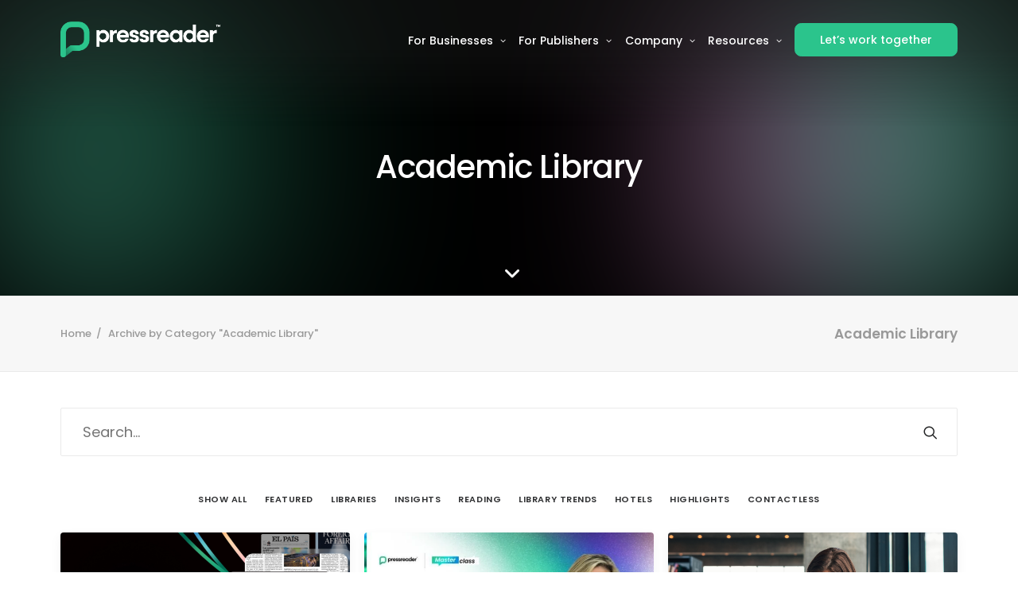

--- FILE ---
content_type: text/html; charset=UTF-8
request_url: https://blog.pressreader.com/tag/academic-library
body_size: 7955
content:
<!doctype html><!--[if lt IE 7]> <html class="no-js lt-ie9 lt-ie8 lt-ie7" lang="en" > <![endif]--><!--[if IE 7]>    <html class="no-js lt-ie9 lt-ie8" lang="en" >        <![endif]--><!--[if IE 8]>    <html class="no-js lt-ie9" lang="en" >               <![endif]--><!--[if gt IE 8]><!--><html class="no-js" lang="en"><!--<![endif]--><head>
    <meta charset="utf-8">
    <meta http-equiv="X-UA-Compatible" content="IE=edge,chrome=1">
    <meta name="author" content="PressReader">
    <meta name="description" content="academic library | ">
    <meta name="generator" content="HubSpot">
    <title>Blog | PressReader | academic library</title>
    <link rel="shortcut icon" href="https://blog.pressreader.com/hubfs/favicon-2.ico">
    
<meta name="viewport" content="width=device-width, initial-scale=1">

    <script src="/hs/hsstatic/jquery-libs/static-1.4/jquery/jquery-1.11.2.js"></script>
<script src="/hs/hsstatic/jquery-libs/static-1.4/jquery-migrate/jquery-migrate-1.2.1.js"></script>
<script>hsjQuery = window['jQuery'];</script>
    <meta property="og:description" content="academic library | ">
    <meta property="og:title" content="Blog | PressReader | academic library">
    <meta name="twitter:description" content="academic library | ">
    <meta name="twitter:title" content="Blog | PressReader | academic library">

    
<!--  Added by CookieBot integration -->
<script id="Cookiebot" src="https://consent.cookiebot.com/uc.js" data-cbid="06b589d2-9594-4323-af24-0b61ef0a0f2d" data-blockingmode="auto" type="text/javascript">
                </script>
<!-- /Added by CookieBot integration -->


    
    <style>
a.cta_button{-moz-box-sizing:content-box !important;-webkit-box-sizing:content-box !important;box-sizing:content-box !important;vertical-align:middle}.hs-breadcrumb-menu{list-style-type:none;margin:0px 0px 0px 0px;padding:0px 0px 0px 0px}.hs-breadcrumb-menu-item{float:left;padding:10px 0px 10px 10px}.hs-breadcrumb-menu-divider:before{content:'›';padding-left:10px}.hs-featured-image-link{border:0}.hs-featured-image{float:right;margin:0 0 20px 20px;max-width:50%}@media (max-width: 568px){.hs-featured-image{float:none;margin:0;width:100%;max-width:100%}}.hs-screen-reader-text{clip:rect(1px, 1px, 1px, 1px);height:1px;overflow:hidden;position:absolute !important;width:1px}
</style>

<link rel="stylesheet" href="https://blog.pressreader.com/hubfs/hub_generated/module_assets/1/9489307901/1743598079834/module_Site_Search_-_PressReader_May2019_Theme.min.css">
<link rel="stylesheet" href="/hs/hsstatic/AsyncSupport/static-1.501/sass/rss_post_listing.css">
    

    
<!--  Added by GoogleTagManager integration -->
<script>
var _hsp = window._hsp = window._hsp || [];
window.dataLayer = window.dataLayer || [];
function gtag(){dataLayer.push(arguments);}

var useGoogleConsentModeV2 = true;
var waitForUpdateMillis = 1000;



var hsLoadGtm = function loadGtm() {
    if(window._hsGtmLoadOnce) {
      return;
    }

    if (useGoogleConsentModeV2) {

      gtag('set','developer_id.dZTQ1Zm',true);

      gtag('consent', 'default', {
      'ad_storage': 'denied',
      'analytics_storage': 'denied',
      'ad_user_data': 'denied',
      'ad_personalization': 'denied',
      'wait_for_update': waitForUpdateMillis
      });

      _hsp.push(['useGoogleConsentModeV2'])
    }

    (function(w,d,s,l,i){w[l]=w[l]||[];w[l].push({'gtm.start':
    new Date().getTime(),event:'gtm.js'});var f=d.getElementsByTagName(s)[0],
    j=d.createElement(s),dl=l!='dataLayer'?'&l='+l:'';j.async=true;j.src=
    'https://www.googletagmanager.com/gtm.js?id='+i+dl;f.parentNode.insertBefore(j,f);
    })(window,document,'script','dataLayer','GTM-PHC6P5M');

    window._hsGtmLoadOnce = true;
};

_hsp.push(['addPrivacyConsentListener', function(consent){
  if(consent.allowed || (consent.categories && consent.categories.analytics)){
    hsLoadGtm();
  }
}]);

</script>

<!-- /Added by GoogleTagManager integration -->


<!-- Hotjar Tracking Code for pressreader.com -->
<script>
    (function(h,o,t,j,a,r){
        h.hj=h.hj||function(){(h.hj.q=h.hj.q||[]).push(arguments)};
        h._hjSettings={hjid:1584225,hjsv:6};
        a=o.getElementsByTagName('head')[0];
        r=o.createElement('script');r.async=1;
        r.src=t+h._hjSettings.hjid+j+h._hjSettings.hjsv;
        a.appendChild(r);
    })(window,document,'https://static.hotjar.com/c/hotjar-','.js?sv=');
</script>
<script type="text/javascript" src="https://platform-api.sharethis.com/js/sharethis.js#property=6453ee017a3f120019cd1386&amp;product=sticky-share-buttons&amp;source=platform" async></script>
<meta name="facebook-domain-verification" content="jcbxdexn902w3opxjjko5w10t5mbhv">
<style>
.hs-content-id-74215668856 #st-2.st-left {
  display:none;
}
</style>
<script src="https://2deda1600f284ca3876cecac67d76720.js.ubembed.com" async></script>

<link rel="next" href="https://blog.pressreader.com/tag/academic-library/page/2">
<meta property="og:url" content="https://blog.pressreader.com/tag/academic-library">
<meta property="og:type" content="blog">
<meta name="twitter:card" content="summary">
<link rel="alternate" type="application/rss+xml" href="https://blog.pressreader.com/rss.xml">
<meta name="twitter:domain" content="blog.pressreader.com">
<script src="//platform.linkedin.com/in.js" type="text/javascript">
    lang: en_US
</script>

<meta http-equiv="content-language" content="en">
<link rel="stylesheet" href="//7052064.fs1.hubspotusercontent-na1.net/hubfs/7052064/hub_generated/template_assets/DEFAULT_ASSET/1768411047077/template_layout.min.css">


<link rel="stylesheet" href="https://blog.pressreader.com/hubfs/hub_generated/template_assets/1/18491734053/1739234715188/template_PressReader_May2019-style-min.css">





</head>
<body class="blog   hs-content-id-74215668856 hs-blog-listing hs-blog-id-9137182988" style="">
<!--  Added by GoogleTagManager integration -->
<noscript><iframe src="https://www.googletagmanager.com/ns.html?id=GTM-PHC6P5M" height="0" width="0" style="display:none;visibility:hidden"></iframe></noscript>

<!-- /Added by GoogleTagManager integration -->

    <div class="header-container-wrapper">
    <div class="header-container container-fluid">

<div class="row-fluid-wrapper row-depth-1 row-number-1 ">
<div class="row-fluid ">
<div class="span12 widget-span widget-type-global_group " style="" data-widget-type="global_group" data-x="0" data-w="12">
<div class="" data-global-widget-path="generated_global_groups/9358981648.html"><div class="row-fluid-wrapper row-depth-1 row-number-1 ">
<div class="row-fluid ">
<div class="span12 widget-span widget-type-cell cm-header-wrapper" style="" data-widget-type="cell" data-x="0" data-w="12">

<div class="row-fluid-wrapper row-depth-1 row-number-2 ">
<div class="row-fluid ">
<div class="span12 widget-span widget-type-cell page-center" style="" data-widget-type="cell" data-x="0" data-w="12">

<div class="row-fluid-wrapper row-depth-1 row-number-3 ">
<div class="row-fluid ">
<div class="span4 widget-span widget-type-cell cm-header-logo-wrapper" style="" data-widget-type="cell" data-x="0" data-w="4">

<div class="row-fluid-wrapper row-depth-1 row-number-4 ">
<div class="row-fluid ">
<div class="span12 widget-span widget-type-custom_widget " style="" data-widget-type="custom_widget" data-x="0" data-w="12">
<div id="hs_cos_wrapper_module_155722283982334" class="hs_cos_wrapper hs_cos_wrapper_widget hs_cos_wrapper_type_module" style="" data-hs-cos-general-type="widget" data-hs-cos-type="module"><div class="cm-header-logo">
  <div class="logo-continer">
    <a href="https://about.pressreader.com/" class="navbar-brand" data-minheight="55">
      <div class="logo-image logo-light">
        <img src="https://blog.pressreader.com/hubfs/PressReader_May2019%20Theme/Images/pr-logo-wh.png" alt="Pressreader">
      </div>
      
      <div class="logo-image logo-dark">
        <img src="https://blog.pressreader.com/hubfs/PressReader_May2019%20Theme/Images/pressreader-logo.png" alt="Pressreader">
      </div>
    </a>
  </div>
</div></div>

</div><!--end widget-span -->
</div><!--end row-->
</div><!--end row-wrapper -->

</div><!--end widget-span -->
<div class="span8 widget-span widget-type-custom_widget custom-menu-primary hide-mobile" style="" data-widget-type="custom_widget" data-x="4" data-w="8">
<div id="hs_cos_wrapper_module_151811933987828" class="hs_cos_wrapper hs_cos_wrapper_widget hs_cos_wrapper_type_module widget-type-menu" style="" data-hs-cos-general-type="widget" data-hs-cos-type="module">
<span id="hs_cos_wrapper_module_151811933987828_" class="hs_cos_wrapper hs_cos_wrapper_widget hs_cos_wrapper_type_menu" style="" data-hs-cos-general-type="widget" data-hs-cos-type="menu"><div id="hs_menu_wrapper_module_151811933987828_" class="hs-menu-wrapper active-branch flyouts hs-menu-flow-horizontal" role="navigation" data-sitemap-name="default" data-menu-id="9452339735" aria-label="Navigation Menu">
 <ul role="menu">
  <li class="hs-menu-item hs-menu-depth-1 hs-item-has-children" role="none"><a href="javascript:;" aria-haspopup="true" aria-expanded="false" role="menuitem">For Businesses</a>
   <ul role="menu" class="hs-menu-children-wrapper">
    <li class="hs-menu-item hs-menu-depth-2" role="none"><a href="https://about.pressreader.com/libraries-institutions/" role="menuitem">Libraries &amp; Institutions</a></li>
    <li class="hs-menu-item hs-menu-depth-2" role="none"><a href="https://about.pressreader.com/hotels/" role="menuitem">Hotels</a></li>
    <li class="hs-menu-item hs-menu-depth-2" role="none"><a href="https://about.pressreader.com/aviation/" role="menuitem">Airlines &amp; Lounges</a></li>
    <li class="hs-menu-item hs-menu-depth-2" role="none"><a href="https://about.pressreader.com/cruises-ferries/" role="menuitem">Cruises &amp; Ferries</a></li>
   </ul></li>
  <li class="hs-menu-item hs-menu-depth-1 hs-item-has-children" role="none"><a href="javascript:;" aria-haspopup="true" aria-expanded="false" role="menuitem">For Publishers</a>
   <ul role="menu" class="hs-menu-children-wrapper">
    <li class="hs-menu-item hs-menu-depth-2" role="none"><a href="https://about.pressreader.com/editions-plus/" role="menuitem">Editions+ digital publishing solutions</a></li>
    <li class="hs-menu-item hs-menu-depth-2" role="none"><a href="https://about.pressreader.com/distribute-on-pressreader/" role="menuitem">Distribute on PressReader</a></li>
   </ul></li>
  <li class="hs-menu-item hs-menu-depth-1 hs-item-has-children" role="none"><a href="https://about.pressreader.com/about-us/" aria-haspopup="true" aria-expanded="false" role="menuitem">Company</a>
   <ul role="menu" class="hs-menu-children-wrapper">
    <li class="hs-menu-item hs-menu-depth-2" role="none"><a href="https://about.pressreader.com/about-us/" role="menuitem">About us</a></li>
    <li class="hs-menu-item hs-menu-depth-2" role="none"><a href="https://about.pressreader.com/careers/" role="menuitem">Careers</a></li>
   </ul></li>
  <li class="hs-menu-item hs-menu-depth-1 hs-item-has-children" role="none"><a href="javascript:;" aria-haspopup="true" aria-expanded="false" role="menuitem">Resources</a>
   <ul role="menu" class="hs-menu-children-wrapper">
    <li class="hs-menu-item hs-menu-depth-2" role="none"><a href="https://blog.pressreader.com/" role="menuitem">Blog</a></li>
    <li class="hs-menu-item hs-menu-depth-2" role="none"><a href="https://about.pressreader.com/case-studies/" role="menuitem">Case studies</a></li>
    <li class="hs-menu-item hs-menu-depth-2" role="none"><a href="https://about.pressreader.com/download-app/" role="menuitem">Download the Latest App</a></li>
    <li class="hs-menu-item hs-menu-depth-2" role="none"><a href="https://about.pressreader.com/ebooks/" role="menuitem">eBooks</a></li>
    <li class="hs-menu-item hs-menu-depth-2" role="none"><a href="https://about.pressreader.com/puzzles/" role="menuitem">Puzzles</a></li>
    <li class="hs-menu-item hs-menu-depth-2" role="none"><a href="https://letstalk.pressreader.com/libraries-institutions/media-literacy/" role="menuitem">Media Literacy</a></li>
    <li class="hs-menu-item hs-menu-depth-2" role="none"><a href="https://about.pressreader.com/newsroom/" role="menuitem">Newsroom</a></li>
    <li class="hs-menu-item hs-menu-depth-2" role="none"><a href="https://about.pressreader.com/sustainable-development/" role="menuitem">Sustainable Development</a></li>
   </ul></li>
  <li class="hs-menu-item hs-menu-depth-1" role="none"><a href="https://about.pressreader.com/contact-us/" role="menuitem">Let’s work together</a></li>
 </ul>
</div></span></div>

</div><!--end widget-span -->
</div><!--end row-->
</div><!--end row-wrapper -->

</div><!--end widget-span -->
</div><!--end row-->
</div><!--end row-wrapper -->

</div><!--end widget-span -->
</div><!--end row-->
</div><!--end row-wrapper -->

<div class="row-fluid-wrapper row-depth-1 row-number-5 ">
<div class="row-fluid ">
<div class="span12 widget-span widget-type-custom_widget custom-menu-primary show-mobile" style="" data-widget-type="custom_widget" data-x="0" data-w="12">
<div id="hs_cos_wrapper_module_155729394352293" class="hs_cos_wrapper hs_cos_wrapper_widget hs_cos_wrapper_type_module widget-type-menu" style="" data-hs-cos-general-type="widget" data-hs-cos-type="module">
<span id="hs_cos_wrapper_module_155729394352293_" class="hs_cos_wrapper hs_cos_wrapper_widget hs_cos_wrapper_type_menu" style="" data-hs-cos-general-type="widget" data-hs-cos-type="menu"><div id="hs_menu_wrapper_module_155729394352293_" class="hs-menu-wrapper active-branch flyouts hs-menu-flow-horizontal" role="navigation" data-sitemap-name="default" data-menu-id="9452339735" aria-label="Navigation Menu">
 <ul role="menu">
  <li class="hs-menu-item hs-menu-depth-1 hs-item-has-children" role="none"><a href="javascript:;" aria-haspopup="true" aria-expanded="false" role="menuitem">For Businesses</a>
   <ul role="menu" class="hs-menu-children-wrapper">
    <li class="hs-menu-item hs-menu-depth-2" role="none"><a href="https://about.pressreader.com/libraries-institutions/" role="menuitem">Libraries &amp; Institutions</a></li>
    <li class="hs-menu-item hs-menu-depth-2" role="none"><a href="https://about.pressreader.com/hotels/" role="menuitem">Hotels</a></li>
    <li class="hs-menu-item hs-menu-depth-2" role="none"><a href="https://about.pressreader.com/aviation/" role="menuitem">Airlines &amp; Lounges</a></li>
    <li class="hs-menu-item hs-menu-depth-2" role="none"><a href="https://about.pressreader.com/cruises-ferries/" role="menuitem">Cruises &amp; Ferries</a></li>
   </ul></li>
  <li class="hs-menu-item hs-menu-depth-1 hs-item-has-children" role="none"><a href="javascript:;" aria-haspopup="true" aria-expanded="false" role="menuitem">For Publishers</a>
   <ul role="menu" class="hs-menu-children-wrapper">
    <li class="hs-menu-item hs-menu-depth-2" role="none"><a href="https://about.pressreader.com/editions-plus/" role="menuitem">Editions+ digital publishing solutions</a></li>
    <li class="hs-menu-item hs-menu-depth-2" role="none"><a href="https://about.pressreader.com/distribute-on-pressreader/" role="menuitem">Distribute on PressReader</a></li>
   </ul></li>
  <li class="hs-menu-item hs-menu-depth-1 hs-item-has-children" role="none"><a href="https://about.pressreader.com/about-us/" aria-haspopup="true" aria-expanded="false" role="menuitem">Company</a>
   <ul role="menu" class="hs-menu-children-wrapper">
    <li class="hs-menu-item hs-menu-depth-2" role="none"><a href="https://about.pressreader.com/about-us/" role="menuitem">About us</a></li>
    <li class="hs-menu-item hs-menu-depth-2" role="none"><a href="https://about.pressreader.com/careers/" role="menuitem">Careers</a></li>
   </ul></li>
  <li class="hs-menu-item hs-menu-depth-1 hs-item-has-children" role="none"><a href="javascript:;" aria-haspopup="true" aria-expanded="false" role="menuitem">Resources</a>
   <ul role="menu" class="hs-menu-children-wrapper">
    <li class="hs-menu-item hs-menu-depth-2" role="none"><a href="https://blog.pressreader.com/" role="menuitem">Blog</a></li>
    <li class="hs-menu-item hs-menu-depth-2" role="none"><a href="https://about.pressreader.com/case-studies/" role="menuitem">Case studies</a></li>
    <li class="hs-menu-item hs-menu-depth-2" role="none"><a href="https://about.pressreader.com/download-app/" role="menuitem">Download the Latest App</a></li>
    <li class="hs-menu-item hs-menu-depth-2" role="none"><a href="https://about.pressreader.com/ebooks/" role="menuitem">eBooks</a></li>
    <li class="hs-menu-item hs-menu-depth-2" role="none"><a href="https://about.pressreader.com/puzzles/" role="menuitem">Puzzles</a></li>
    <li class="hs-menu-item hs-menu-depth-2" role="none"><a href="https://letstalk.pressreader.com/libraries-institutions/media-literacy/" role="menuitem">Media Literacy</a></li>
    <li class="hs-menu-item hs-menu-depth-2" role="none"><a href="https://about.pressreader.com/newsroom/" role="menuitem">Newsroom</a></li>
    <li class="hs-menu-item hs-menu-depth-2" role="none"><a href="https://about.pressreader.com/sustainable-development/" role="menuitem">Sustainable Development</a></li>
   </ul></li>
  <li class="hs-menu-item hs-menu-depth-1" role="none"><a href="https://about.pressreader.com/contact-us/" role="menuitem">Let’s work together</a></li>
 </ul>
</div></span></div>

</div><!--end widget-span -->
</div><!--end row-->
</div><!--end row-wrapper -->
</div>
</div><!--end widget-span -->
</div><!--end row-->
</div><!--end row-wrapper -->

    </div><!--end header -->
</div><!--end header wrapper -->

<div class="body-container-wrapper">
    <div class="body-container container-fluid">

<div class="row-fluid-wrapper row-depth-1 row-number-1 ">
<div class="row-fluid ">
<div class="span12 widget-span widget-type-custom_widget " style="" data-widget-type="custom_widget" data-x="0" data-w="12">
<div id="hs_cos_wrapper_module_1557298060478355" class="hs_cos_wrapper hs_cos_wrapper_widget hs_cos_wrapper_type_module" style="" data-hs-cos-general-type="widget" data-hs-cos-type="module">


<div class="blog-listing-banner-wrapper blog-banner"> &nbsp;
  <div class="row-fluid"> &nbsp; &nbsp;
    <div class="page-center"> &nbsp; &nbsp; &nbsp;
      <h1 class="cm-blog-title cm-topic">academic library</h1>
    </div>
  </div>
  
  <div id="banner-overlay"></div>
  
  <div class="banner-scrolldown"><i class="fa fa-angle-down"></i></div>
</div>
<script>
  $('body').addClass('cm-topic-page')
</script> 


</div>

</div><!--end widget-span -->
</div><!--end row-->
</div><!--end row-wrapper -->

<div class="row-fluid-wrapper row-depth-1 row-number-2 ">
<div class="row-fluid ">
<div class="span12 widget-span widget-type-custom_widget " style="" data-widget-type="custom_widget" data-x="0" data-w="12">
<div id="hs_cos_wrapper_module_15573157842934481" class="hs_cos_wrapper hs_cos_wrapper_widget hs_cos_wrapper_type_module" style="" data-hs-cos-general-type="widget" data-hs-cos-type="module">
<div class="cm-blog-breadcrumb-wrapper">
  <div class="page-center">
    <div class="breadcrumb-container">
      <div class="breadcrumb-title">academic library</div>
      <ol class="breadcrumb-header-subtitle">
        <li>
          <a href="https://about.pressreader.com/">Home</a>
        </li>
        <li class="current">Archive by Category "<span>academic library</span>"</li>
      </ol>
    </div>
  </div>
</div>
</div>

</div><!--end widget-span -->
</div><!--end row-->
</div><!--end row-wrapper -->

<div class="row-fluid-wrapper row-depth-1 row-number-3 ">
<div class="row-fluid ">
<div class="span12 widget-span widget-type-cell page-center content-wrapper" style="" data-widget-type="cell" data-x="0" data-w="12">

<div class="row-fluid-wrapper row-depth-1 row-number-4 ">
<div class="row-fluid ">
<div class="span12 widget-span widget-type-cell blog-content" style="" data-widget-type="cell" data-x="0" data-w="12">

<div class="row-fluid-wrapper row-depth-1 row-number-5 ">
<div class="row-fluid ">
<div class="span12 widget-span widget-type-custom_widget " style="" data-widget-type="custom_widget" data-x="0" data-w="12">
<div id="hs_cos_wrapper_module_1557298884062421" class="hs_cos_wrapper hs_cos_wrapper_widget hs_cos_wrapper_type_module" style="" data-hs-cos-general-type="widget" data-hs-cos-type="module">

<div class="hs-search-field cm-site-search"> 
    <div class="hs-search-field__bar"> 
      <form action="/hs-search-results">
        
        <input type="text" class="hs-search-field__input" name="term" autocomplete="off" aria-label="Search" placeholder="Search…">
        <i class="fa fa-search3"></i>
        
      </form>
    </div>
    <ul class="hs-search-field__suggestions"></ul>
</div></div>

</div><!--end widget-span -->
</div><!--end row-->
</div><!--end row-wrapper -->

<div class="row-fluid-wrapper row-depth-1 row-number-6 ">
<div class="row-fluid ">
<div class="span12 widget-span widget-type-custom_widget " style="" data-widget-type="custom_widget" data-x="0" data-w="12">
<div id="hs_cos_wrapper_module_1557299582525623" class="hs_cos_wrapper hs_cos_wrapper_widget hs_cos_wrapper_type_module" style="" data-hs-cos-general-type="widget" data-hs-cos-type="module"><div class="active-topics-section">
  
  <ul>
    <li><a href="https://blog.pressreader.com">Show all</a></li>
    
    <li><a href="https://blog.pressreader.com/tag/featured">Featured</a></li>
    
    <li><a href="https://blog.pressreader.com/tag/libraries">Libraries</a></li>
    
    <li><a href="https://blog.pressreader.com/tag/insights">Insights</a></li>
    
    <li><a href="https://blog.pressreader.com/tag/reading">Reading</a></li>
    
    <li><a href="https://blog.pressreader.com/tag/library-trends">library trends</a></li>
    
    <li><a href="https://blog.pressreader.com/tag/hotels">Hotels</a></li>
    
    <li><a href="https://blog.pressreader.com/tag/highlights">Highlights</a></li>
    
    <li><a href="https://blog.pressreader.com/tag/contactless">contactless</a></li>
    
  </ul>
</div></div>

</div><!--end widget-span -->
</div><!--end row-->
</div><!--end row-wrapper -->

<div class="row-fluid-wrapper row-depth-1 row-number-7 ">
<div class="row-fluid ">
<div class="span12 widget-span widget-type-custom_widget " style="" data-widget-type="custom_widget" data-x="0" data-w="12">
<div id="hs_cos_wrapper_module_1523032069834331" class="hs_cos_wrapper hs_cos_wrapper_widget hs_cos_wrapper_type_module widget-type-blog_content" style="" data-hs-cos-general-type="widget" data-hs-cos-type="module">
   <div class="blog-section">
<div class="blog-listing-wrapper cell-wrapper">
<div class="post-listing">
<div class="post-item">
<div class="post-item-innner-wrap">
<div class="hs-featured-image-wrapper">
<a href="https://blog.pressreader.com/libraries-institutions/new-features-to-research-current-global-news" title="" class="cm-post-link">
<i class="fa fa-play t-overlay-icon"></i>
</a>
<img data-src="https://5357741.fs1.hubspotusercontent-na1.net/hub/5357741/hubfs/Healthccare%20blog%20feature%20image%20%281%29.png?width=678&amp;name=Healthccare%20blog%20feature%20image%20%281%29.png" class="hs-featured-image lazy" alt="Header image for PressReader features that support academic research blog post">
</div>
<div class="post-item-content">
<div class="cm-post-date">2025-08-29</div>
<h2 class="cm-post-title"><a href="https://blog.pressreader.com/libraries-institutions/new-features-to-research-current-global-news">PressReader features that support academic research</a></h2>
<div class="post-body clearfix">
<p>
You may know that PressReader is the most engaging resource to read current news and diverse perspectives from around ...    
</p>          
</div>
</div>
</div>
</div>
<div class="post-item">
<div class="post-item-innner-wrap">
<div class="hs-featured-image-wrapper">
<a href="https://blog.pressreader.com/libraries-institutions/health-benefits-of-readingtrends-in-academic-library-resources" title="" class="cm-post-link">
<i class="fa fa-play t-overlay-icon"></i>
</a>
<img data-src="https://5357741.fs1.hubspotusercontent-na1.net/hub/5357741/hubfs/Blog%20feature%20image.jpg?width=678&amp;name=Blog%20feature%20image.jpg" class="hs-featured-image lazy" alt="Randa al Chidiac feature image">
</div>
<div class="post-item-content">
<div class="cm-post-date">2025-07-17</div>
<h2 class="cm-post-title"><a href="https://blog.pressreader.com/libraries-institutions/health-benefits-of-readingtrends-in-academic-library-resources">From AI to accessibility: 2025’s most important trends for academic libraries</a></h2>
<div class="post-body clearfix">
<p>
What are most academic librarians thinking about as they plan for the future? We went straight to the source to find ...    
</p>          
</div>
</div>
</div>
</div>
<div class="post-item">
<div class="post-item-innner-wrap">
<div class="hs-featured-image-wrapper">
<a href="https://blog.pressreader.com/libraries-institutions/health-benefits-of-readingwhy-academic-librarians-get-value-from-pressreader" title="" class="cm-post-link">
<i class="fa fa-play t-overlay-icon"></i>
</a>
<img data-src="https://5357741.fs1.hubspotusercontent-na1.net/hub/5357741/hubfs/Blog%20feature%20image.png?width=678&amp;name=Blog%20feature%20image.png" class="hs-featured-image lazy" alt="Woman studying in a library">
</div>
<div class="post-item-content">
<div class="cm-post-date">2025-07-03</div>
<h2 class="cm-post-title"><a href="https://blog.pressreader.com/libraries-institutions/health-benefits-of-readingwhy-academic-librarians-get-value-from-pressreader">In their own words: Why academic librarians get so much value from PressReader</a></h2>
<div class="post-body clearfix">
<p>
Academic institutions have always been gateways to greater knowledge and understanding, granting people access to whole ...    
</p>          
</div>
</div>
</div>
</div>
<div class="post-item">
<div class="post-item-innner-wrap">
<div class="hs-featured-image-wrapper">
<a href="https://blog.pressreader.com/libraries-institutions/health-benefits-of-readingwhy-diverse-perspectives-matter-academic-research-how-libraries-can-provide-them" title="" class="cm-post-link">
<i class="fa fa-play t-overlay-icon"></i>
</a>
<img data-src="https://5357741.fs1.hubspotusercontent-na1.net/hub/5357741/hubfs/Blog%20feature%20image%20%281%29.png?width=678&amp;name=Blog%20feature%20image%20%281%29.png" class="hs-featured-image lazy" alt="Girl looking at a computer screen">
</div>
<div class="post-item-content">
<div class="cm-post-date">2025-06-18</div>
<h2 class="cm-post-title"><a href="https://blog.pressreader.com/libraries-institutions/health-benefits-of-readingwhy-diverse-perspectives-matter-academic-research-how-libraries-can-provide-them">Why diverse perspectives matter in academic research — and how libraries can provide them</a></h2>
<div class="post-body clearfix">
<p>
Academic libraries do more than provide access to information. They help shape how students engage with the world ...    
</p>          
</div>
</div>
</div>
</div>
<div class="post-item">
<div class="post-item-innner-wrap">
<div class="hs-featured-image-wrapper">
<a href="https://blog.pressreader.com/libraries-institutions/pressreader-now-on-ebsco-discovery-service" title="" class="cm-post-link">
<i class="fa fa-play t-overlay-icon"></i>
</a>
<img data-src="https://5357741.fs1.hubspotusercontent-na1.net/hub/5357741/hubfs/EBSCO%20Discovery%20campaign%20-%20Header.jpg?width=678&amp;name=EBSCO%20Discovery%20campaign%20-%20Header.jpg" class="hs-featured-image lazy" alt="">
</div>
<div class="post-item-content">
<div class="cm-post-date">2025-03-19</div>
<h2 class="cm-post-title"><a href="https://blog.pressreader.com/libraries-institutions/pressreader-now-on-ebsco-discovery-service">New integration: PressReader is now on EBSCO Discovery Service</a></h2>
<div class="post-body clearfix">
<p>
PressReader is now integrated with the EBSCO Discovery Service (EDS) interface. With our existing Primo integration, ...    
</p>          
</div>
</div>
</div>
</div>
<div class="post-item">
<div class="post-item-innner-wrap">
<div class="hs-featured-image-wrapper">
<a href="https://blog.pressreader.com/libraries-institutions/library-2025-past-predictions" title="" class="cm-post-link">
<i class="fa fa-play t-overlay-icon"></i>
</a>
<img data-src="https://5357741.fs1.hubspotusercontent-na1.net/hub/5357741/hubfs/modern-library.png?width=678&amp;name=modern-library.png" class="hs-featured-image lazy" alt="inside-modern-library">
</div>
<div class="post-item-content">
<div class="cm-post-date">2025-03-17</div>
<h2 class="cm-post-title"><a href="https://blog.pressreader.com/libraries-institutions/library-2025-past-predictions">The library of 2025: How does it compare to past predictions?</a></h2>
<div class="post-body clearfix">
<p>
A wise Danish parliamentarian once observed, "It is difficult to make predictions, especially about the future." This ...    
</p>          
</div>
</div>
</div>
</div>
<div class="post-item">
<div class="post-item-innner-wrap">
<div class="hs-featured-image-wrapper">
<a href="https://blog.pressreader.com/libraries-institutions/evolving-role-librarians-how-library-leadership-changing" title="" class="cm-post-link">
<i class="fa fa-play t-overlay-icon"></i>
</a>
<img data-src="https://5357741.fs1.hubspotusercontent-na1.net/hub/5357741/hubfs/Untitled%20design%2859%29.png?width=678&amp;name=Untitled%20design%2859%29.png" class="hs-featured-image lazy" alt="librarian">
</div>
<div class="post-item-content">
<div class="cm-post-date">2025-03-10</div>
<h2 class="cm-post-title"><a href="https://blog.pressreader.com/libraries-institutions/evolving-role-librarians-how-library-leadership-changing">The evolving role of librarians: How is library leadership changing?</a></h2>
<div class="post-body clearfix">
<p>
Historically, libraries have been all about access to information, and librarians have been the gatekeepers of the ...    
</p>          
</div>
</div>
</div>
</div>
<div class="post-item">
<div class="post-item-innner-wrap">
<div class="hs-featured-image-wrapper">
<a href="https://blog.pressreader.com/libraries-institutions/digital-resources-flexible-learning-spaces-shape-future-academic-libraries" title="" class="cm-post-link">
<i class="fa fa-play t-overlay-icon"></i>
</a>
<img data-src="https://5357741.fs1.hubspotusercontent-na1.net/hub/5357741/hubfs/Untitled%20design%2842%29.png?width=678&amp;name=Untitled%20design%2842%29.png" class="hs-featured-image lazy" alt="college-students-in-library">
</div>
<div class="post-item-content">
<div class="cm-post-date">2025-02-03</div>
<h2 class="cm-post-title"><a href="https://blog.pressreader.com/libraries-institutions/digital-resources-flexible-learning-spaces-shape-future-academic-libraries">Digital resources &amp; flexible learning spaces shape the future of academic libraries</a></h2>
<div class="post-body clearfix">
<p>
In the rapidly changing world of higher education, academic libraries have always been at the forefront of innovation. ...    
</p>          
</div>
</div>
</div>
</div>
<div class="post-item">
<div class="post-item-innner-wrap">
<div class="hs-featured-image-wrapper">
<a href="https://blog.pressreader.com/libraries-institutions/libraries-and-education-providing-access-to-knowledge-and-empowering-communities" title="" class="cm-post-link">
<i class="fa fa-play t-overlay-icon"></i>
</a>
<img data-src="https://5357741.fs1.hubspotusercontent-na1.net/hub/5357741/hubfs/student-with-glasses-in-library.jpg?width=678&amp;name=student-with-glasses-in-library.jpg" class="hs-featured-image lazy" alt="students-with-glasses-in-library">
</div>
<div class="post-item-content">
<div class="cm-post-date">2025-01-20</div>
<h2 class="cm-post-title"><a href="https://blog.pressreader.com/libraries-institutions/libraries-and-education-providing-access-to-knowledge-and-empowering-communities">Libraries and education: Providing access to knowledge and empowering communities</a></h2>
<div class="post-body clearfix">
<p>
UNESCO's International Day of Education, observed every January 24, underscores the pivotal role education plays in ...    
</p>          
</div>
</div>
</div>
</div>
</div>
<div class="blog-pagination">
<span class="left-col">
<a class="prev-link inactive" href="#"><i class="fa fa-angle-left"></i></a>
</span>
<span class="center-col">
<a class="active" href="https://blog.pressreader.com/tag/academic-library/page/1">1</a>
<a href="https://blog.pressreader.com/tag/academic-library/page/2">2</a>
<a href="https://blog.pressreader.com/tag/academic-library/page/3">3</a>
<a href="https://blog.pressreader.com/tag/academic-library/page/4">4</a>
</span>
<span class="right-col">
<a class="next-link" href="https://blog.pressreader.com/tag/academic-library/page/2"><i class="fa fa-angle-right"></i></a>
</span>
</div>
</div>
</div>
</div>

</div><!--end widget-span -->
</div><!--end row-->
</div><!--end row-wrapper -->

<div class="row-fluid-wrapper row-depth-1 row-number-8 ">
<div class="row-fluid ">
<div class="span12 widget-span widget-type-custom_widget " style="" data-widget-type="custom_widget" data-x="0" data-w="12">
<div id="hs_cos_wrapper_module_1523032063950328" class="hs_cos_wrapper hs_cos_wrapper_widget hs_cos_wrapper_type_module widget-type-blog_comments" style="" data-hs-cos-general-type="widget" data-hs-cos-type="module"><span id="hs_cos_wrapper_module_1523032063950328_blog_comments" class="hs_cos_wrapper hs_cos_wrapper_widget hs_cos_wrapper_type_blog_comments" style="" data-hs-cos-general-type="widget" data-hs-cos-type="blog_comments"></span></div>

</div><!--end widget-span -->
</div><!--end row-->
</div><!--end row-wrapper -->

</div><!--end widget-span -->
</div><!--end row-->
</div><!--end row-wrapper -->

</div><!--end widget-span -->
</div><!--end row-->
</div><!--end row-wrapper -->

    </div><!--end body -->
</div><!--end body wrapper -->

<div class="footer-container-wrapper">
    <div class="footer-container container-fluid">

<div class="row-fluid-wrapper row-depth-1 row-number-1 ">
<div class="row-fluid ">
<div class="span12 widget-span widget-type-global_group " style="" data-widget-type="global_group" data-x="0" data-w="12">
<div class="" data-global-widget-path="generated_global_groups/69401451887.html"><div class="row-fluid-wrapper row-depth-1 row-number-1 ">
<div class="row-fluid ">
<div class="span12 widget-span widget-type-cell cm-footer-wrapper" style="" data-widget-type="cell" data-x="0" data-w="12">

<div class="row-fluid-wrapper row-depth-1 row-number-2 ">
<div class="row-fluid ">
<div class="span12 widget-span widget-type-cell page-center" style="" data-widget-type="cell" data-x="0" data-w="12">

<div class="row-fluid-wrapper row-depth-1 row-number-3 ">
<div class="row-fluid ">
<div class="span12 widget-span widget-type-cell cm-ft-top-section" style="" data-widget-type="cell" data-x="0" data-w="12">

<div class="row-fluid-wrapper row-depth-1 row-number-4 ">
<div class="row-fluid ">
<div class="span4 widget-span widget-type-cell col col1" style="" data-widget-type="cell" data-x="0" data-w="4">

<div class="row-fluid-wrapper row-depth-2 row-number-1 ">
<div class="row-fluid ">
<div class="span12 widget-span widget-type-custom_widget cm-ft-contact" style="" data-widget-type="custom_widget" data-x="0" data-w="12">
<div id="hs_cos_wrapper_module_525340374" class="hs_cos_wrapper hs_cos_wrapper_widget hs_cos_wrapper_type_module widget-type-rich_text" style="" data-hs-cos-general-type="widget" data-hs-cos-type="module"><span id="hs_cos_wrapper_module_525340374_" class="hs_cos_wrapper hs_cos_wrapper_widget hs_cos_wrapper_type_rich_text" style="" data-hs-cos-general-type="widget" data-hs-cos-type="rich_text"><div><img src="https://blog.pressreader.com/hubfs/PressReader_May2019%20Theme/Images/pr_logo_white_svg-1.png" alt="Pressreader"></div>
<p>PressReader delivers an endless stream of top news stories right to your pocket.</p>
<p><strong>PressReader Inc.</strong> <br>200 – 13111 Vanier Place <br>Richmond, BC&nbsp; V6V 2J1 <br>Canada</p>
<p><strong>PressReader International Limited</strong> <br><span>Registration No. 592506 (Ireland)</span><br>77 Sir John Rogerson's Quay <br>Block C <br>Dublin, D02 VK60 <br>Ireland</p></span></div>

</div><!--end widget-span -->
</div><!--end row-->
</div><!--end row-wrapper -->

</div><!--end widget-span -->
<div class="span4 widget-span widget-type-cell col col2" style="" data-widget-type="cell" data-x="4" data-w="4">

<div class="row-fluid-wrapper row-depth-2 row-number-2 ">
<div class="row-fluid ">
<div class="span12 widget-span widget-type-custom_widget cm-ft-title" style="" data-widget-type="custom_widget" data-x="0" data-w="12">
<div id="hs_cos_wrapper_module_896485556" class="hs_cos_wrapper hs_cos_wrapper_widget hs_cos_wrapper_type_module widget-type-rich_text" style="" data-hs-cos-general-type="widget" data-hs-cos-type="module"><span id="hs_cos_wrapper_module_896485556_" class="hs_cos_wrapper hs_cos_wrapper_widget hs_cos_wrapper_type_rich_text" style="" data-hs-cos-general-type="widget" data-hs-cos-type="rich_text"><h3>Menu</h3></span></div>

</div><!--end widget-span -->
</div><!--end row-->
</div><!--end row-wrapper -->

<div class="row-fluid-wrapper row-depth-2 row-number-3 ">
<div class="row-fluid ">
<div class="span12 widget-span widget-type-custom_widget cm-ft-menu" style="" data-widget-type="custom_widget" data-x="0" data-w="12">
<div id="hs_cos_wrapper_module_969087861" class="hs_cos_wrapper hs_cos_wrapper_widget hs_cos_wrapper_type_module widget-type-simple_menu" style="" data-hs-cos-general-type="widget" data-hs-cos-type="module"><span id="hs_cos_wrapper_module_969087861_" class="hs_cos_wrapper hs_cos_wrapper_widget hs_cos_wrapper_type_simple_menu" style="" data-hs-cos-general-type="widget" data-hs-cos-type="simple_menu"><div id="hs_menu_wrapper_module_969087861_" class="hs-menu-wrapper active-branch flyouts hs-menu-flow-vertical" role="navigation" data-sitemap-name="" data-menu-id="" aria-label="Navigation Menu">
 <ul role="menu">
  <li class="hs-menu-item hs-menu-depth-1" role="none"><a href="https://about.pressreader.com/download-the-latest-app/" role="menuitem" target="_self">Download the Latest App</a></li>
  <li class="hs-menu-item hs-menu-depth-1" role="none"><a href="https://care.pressreader.com/" role="menuitem" target="_self">Help center</a></li>
  <li class="hs-menu-item hs-menu-depth-1" role="none"><a href="https://about.pressreader.com/about-us/" role="menuitem" target="_self">Corporate Profile</a></li>
  <li class="hs-menu-item hs-menu-depth-1" role="none"><a href="https://about.pressreader.com/careers/" role="menuitem" target="_self">Careers</a></li>
  <li class="hs-menu-item hs-menu-depth-1" role="none"><a href="https://about.pressreader.com/tools-for-success/" role="menuitem" target="_self">PressReader Tools for Success</a></li>
  <li class="hs-menu-item hs-menu-depth-1" role="none"><a href="https://about.pressreader.com/partners-login.html" role="menuitem" target="_self">Publisher/Partner login</a></li>
  <li class="hs-menu-item hs-menu-depth-1" role="none"><a href="https://about.pressreader.com/contact-us/" role="menuitem" target="_self">Contact us</a></li>
 </ul>
</div></span></div>

</div><!--end widget-span -->
</div><!--end row-->
</div><!--end row-wrapper -->

</div><!--end widget-span -->
<div class="span4 widget-span widget-type-cell col col4" style="" data-widget-type="cell" data-x="8" data-w="4">

<div class="row-fluid-wrapper row-depth-2 row-number-4 ">
<div class="row-fluid ">
<div class="span12 widget-span widget-type-custom_widget cm-footer-rss" style="" data-widget-type="custom_widget" data-x="0" data-w="12">
<div id="hs_cos_wrapper_module_596890401" class="hs_cos_wrapper hs_cos_wrapper_widget hs_cos_wrapper_type_module widget-type-rss_listing" style="" data-hs-cos-general-type="widget" data-hs-cos-type="module">
    
    




<span id="hs_cos_wrapper_module_596890401_" class="hs_cos_wrapper hs_cos_wrapper_widget hs_cos_wrapper_type_rss_listing" style="" data-hs-cos-general-type="widget" data-hs-cos-type="rss_listing">
<h3>Recent Posts</h3>


    <div class="hs-rss-module feedreader_box hs-hash-465093375"></div>

</span></div>

</div><!--end widget-span -->
</div><!--end row-->
</div><!--end row-wrapper -->

</div><!--end widget-span -->
</div><!--end row-->
</div><!--end row-wrapper -->

</div><!--end widget-span -->
</div><!--end row-->
</div><!--end row-wrapper -->

<div class="row-fluid-wrapper row-depth-1 row-number-1 ">
<div class="row-fluid ">
<div class="span12 widget-span widget-type-cell cm-ft-bottom-section" style="" data-widget-type="cell" data-x="0" data-w="12">

<div class="row-fluid-wrapper row-depth-1 row-number-2 ">
<div class="row-fluid ">
<div class="span7 widget-span widget-type-custom_widget cm-ft-copyright" style="" data-widget-type="custom_widget" data-x="0" data-w="7">
<div id="hs_cos_wrapper_module_908814809" class="hs_cos_wrapper hs_cos_wrapper_widget hs_cos_wrapper_type_module widget-type-rich_text" style="" data-hs-cos-general-type="widget" data-hs-cos-type="module"><span id="hs_cos_wrapper_module_908814809_" class="hs_cos_wrapper hs_cos_wrapper_widget hs_cos_wrapper_type_rich_text" style="" data-hs-cos-general-type="widget" data-hs-cos-type="rich_text"><p>© 2025 PressReader Inc. and other PressReader Group Companies. All rights reserved.&nbsp;&nbsp;<br><a href="https://care.pressreader.com/hc/en-us/articles/206528495-Terms-of-Use">Terms of Use</a> / <a href="https://care.pressreader.com/hc/en-us/articles/205818089-Privacy-Policy">Privacy Policy</a> / <a id="cookiebot-renew-link" href="#">Change Cookie Consent</a></p></span></div>

</div><!--end widget-span -->
<div class="span5 widget-span widget-type-cell cm-ft-social-icon" style="" data-widget-type="cell" data-x="7" data-w="5">

<div class="row-fluid-wrapper row-depth-2 row-number-1 ">
<div class="row-fluid ">
<div class="span12 widget-span widget-type-custom_widget " style="" data-widget-type="custom_widget" data-x="0" data-w="12">
<div id="hs_cos_wrapper_module_677973516" class="hs_cos_wrapper hs_cos_wrapper_widget hs_cos_wrapper_type_module" style="" data-hs-cos-general-type="widget" data-hs-cos-type="module"><ul class="cm-social-icon">
  <li>
    <a href="https://www.facebook.com/pressreader/" target="_blank"><i class="fa fa-social-facebook"></i></a>
  </li>
  <li>
    <a href="https://twitter.com/pressreader" target="_blank"><i class="fa fa-social-twitter"></i></a>
  </li>
  <li>
    <a href="http://www.instagram.com/pressreader/" target="_blank"><i class="fa fa-instagram"></i></a>
  </li>
  <li>
    <a href="https://www.youtube.com/pressreader" target="_blank"><i class="fa fa-youtube"></i></a>
  </li>
  <li>
    <a href="https://www.linkedin.com/company/pressreader" target="_blank"><i class="fa fa-social-linkedin"></i></a>
  </li>
</ul></div>

</div><!--end widget-span -->
</div><!--end row-->
</div><!--end row-wrapper -->

</div><!--end widget-span -->
</div><!--end row-->
</div><!--end row-wrapper -->

</div><!--end widget-span -->
</div><!--end row-->
</div><!--end row-wrapper -->

</div><!--end widget-span -->
</div><!--end row-->
</div><!--end row-wrapper -->

</div><!--end widget-span -->
</div><!--end row-->
</div><!--end row-wrapper -->
</div>
</div><!--end widget-span -->
</div><!--end row-->
</div><!--end row-wrapper -->

    </div><!--end footer -->
</div><!--end footer wrapper -->

    
<!-- HubSpot performance collection script -->
<script defer src="/hs/hsstatic/content-cwv-embed/static-1.1293/embed.js"></script>
<script src="https://blog.pressreader.com/hubfs/hub_generated/template_assets/1/9358981647/1743433450997/template_PressReader_May2019-main.min.js"></script>
<script src="https://blog.pressreader.com/hubfs/hub_generated/template_assets/1/10026543661/1743433448289/template_getapp.js"></script>
<script src="https://blog.pressreader.com/hubfs/hub_generated/template_assets/1/18487452239/1743433449167/template_jquery-lazy-min.min.js"></script>
<script src="https://blog.pressreader.com/hubfs/hub_generated/template_assets/1/18226913324/1743433449650/template_lazy.min.js"></script>
<script src="https://blog.pressreader.com/hubfs/hub_generated/template_assets/1/91348139056/1743433450635/template_jquery.min.js"></script>
<script>
var hsVars = hsVars || {}; hsVars['language'] = 'en';
</script>

<script src="/hs/hsstatic/cos-i18n/static-1.53/bundles/project.js"></script>
<script src="/hs/hsstatic/keyboard-accessible-menu-flyouts/static-1.17/bundles/project.js"></script>
<script src="https://blog.pressreader.com/hubfs/hub_generated/module_assets/1/9489307901/1743598079834/module_Site_Search_-_PressReader_May2019_Theme.min.js"></script>
<script src="https://blog.pressreader.com/hubfs/hub_generated/module_assets/1/9489360815/1743598082105/module_Active_Topic_-_PressReader_May2019_Theme.min.js"></script>
<script src="/hs/hsstatic/AsyncSupport/static-1.501/js/rss_listing_asset.js"></script>
<script>
  function hsOnReadyPopulateRssFeed_465093375() {
    var options = {
      'id': "465093375",
      'rss_hcms_url': "/_hcms/rss/feed?feedId=NTM1Nzc0MTo5MTM3MTgyOTg4OjA%3D&limit=5&dateLanguage=ZW5fVVM%3D&dateFormat=c2hvcnQ%3D&zone=QW1lcmljYS9WYW5jb3V2ZXI%3D&clickThrough=UmVhZCBtb3Jl&maxChars=200&property=link&property=title&hs-expires=1799971200&hs-version=2&hs-signature=AJ2IBuG9MvhIiXviBAR_eg2pOeRGBzLCVg",
      'show_author': false,
      'show_date': false,
      'include_featured_image': false,
      'show_detail' : false,
      'attribution_text': "by ",
      'publish_date_text': "posted at",
      'item_title_tag' : "span",
      'click_through_text': "Read more",
      'limit_to_chars': 200,
    };
    window.hsPopulateRssFeed(options);
  }

  if (document.readyState === "complete" ||
      (document.readyState !== "loading" && !document.documentElement.doScroll)
  ) {
    hsOnReadyPopulateRssFeed_465093375();
  } else {
    document.addEventListener("DOMContentLoaded", hsOnReadyPopulateRssFeed_465093375);
  }

</script>


<!-- Start of HubSpot Analytics Code -->
<script type="text/javascript">
var _hsq = _hsq || [];
_hsq.push(["setContentType", "listing-page"]);
_hsq.push(["setCanonicalUrl", "https:\/\/blog.pressreader.com\/tag\/academic-library"]);
_hsq.push(["setPageId", "74215668856"]);
_hsq.push(["setContentMetadata", {
    "contentPageId": 74215668856,
    "legacyPageId": "74215668856",
    "contentFolderId": null,
    "contentGroupId": 9137182988,
    "abTestId": null,
    "languageVariantId": 74215668856,
    "languageCode": "en",
    
    
}]);
</script>

<script type="text/javascript" id="hs-script-loader" async defer src="/hs/scriptloader/5357741.js"></script>
<!-- End of HubSpot Analytics Code -->


<script type="text/javascript">
var hsVars = {
    render_id: "767c42a7-f130-45ed-8893-f9edb6e90787",
    ticks: 1768411596059,
    page_id: 74215668856,
    
    content_group_id: 9137182988,
    portal_id: 5357741,
    app_hs_base_url: "https://app.hubspot.com",
    cp_hs_base_url: "https://cp.hubspot.com",
    language: "en",
    analytics_page_type: "listing-page",
    scp_content_type: "",
    
    analytics_page_id: "74215668856",
    category_id: 7,
    folder_id: 0,
    is_hubspot_user: false
}
</script>


<script defer src="/hs/hsstatic/HubspotToolsMenu/static-1.432/js/index.js"></script>


<div id="fb-root"></div>
  <script>(function(d, s, id) {
  var js, fjs = d.getElementsByTagName(s)[0];
  if (d.getElementById(id)) return;
  js = d.createElement(s); js.id = id;
  js.src = "//connect.facebook.net/en_GB/sdk.js#xfbml=1&version=v3.0";
  fjs.parentNode.insertBefore(js, fjs);
 }(document, 'script', 'facebook-jssdk'));</script> <script>!function(d,s,id){var js,fjs=d.getElementsByTagName(s)[0];if(!d.getElementById(id)){js=d.createElement(s);js.id=id;js.src="https://platform.twitter.com/widgets.js";fjs.parentNode.insertBefore(js,fjs);}}(document,"script","twitter-wjs");</script>
 


    
    <!-- Generated by the HubSpot Template Builder - template version 1.03 -->

</body></html>

--- FILE ---
content_type: text/css
request_url: https://blog.pressreader.com/hubfs/hub_generated/template_assets/1/18491734053/1739234715188/template_PressReader_May2019-style-min.css
body_size: 15548
content:
/* Test cache bust */
@import url("//cdnjs.cloudflare.com/ajax/libs/font-awesome/6.5.0/css/all.min.css");@import url(//fonts.googleapis.com/css?family=Poppins%3A300%2Cregular%2C500%2C600%2C700%7CDroid+Serif%3Aregular%2Citalic%2C700%2C700italic%7CDosis%3A200%2C300%2Cregular%2C500%2C600%2C700%2C800%7CPlayfair+Display%3Aregular%2Citalic%2C700%2C700italic%2C900%2C900italic%7COswald%3A300%2Cregular%2C700%7CRoboto%3A100%2C100italic%2C300%2C300italic%2Cregular%2Citalic%2C500%2C500italic%2C700%2C700italic%2C900%2C900italic%7CNunito%3A200%2C200italic%2C300%2C300italic%2Cregular%2Citalic%2C600%2C600italic%2C700%2C700italic%2C900%2C900italic%7CMerriweather%3A300%2C300italic%2Cregular%2Citalic%2C700%2C700italic%2C900%2C900italic%7COpen+Sans%3A300%2C300italic%2Cregular%2Citalic%2C600%2C600italic%2C700%2C700italic%2C800%2C800italic&subset=devanagari%2Clatin-ext%2Clatin%2Ccyrillic%2Cvietnamese%2Cgreek%2Ccyrillic-ext%2Cgreek-ext&ver=2.0.2);@import url(//fonts.googleapis.com/css?family=Open+Sans:400,300);@font-face{font-family:uncodeicon;src:url(//5357741.fs1.hubspotusercontent-na1.net/hubfs/5357741/PressReader_May2019%20Theme/Fonts/uncode-icons.eot) format("embedded-opentype"),url(//5357741.fs1.hubspotusercontent-na1.net/hubfs/5357741/PressReader_May2019%20Theme/Fonts/uncode-icons.woff2) format("woff2"),url(//5357741.fs1.hubspotusercontent-na1.net/hubfs/5357741/PressReader_May2019%20Theme/Fonts/uncode-icons.woff) format("woff"),url(//5357741.fs1.hubspotusercontent-na1.net/hubfs/5357741/PressReader_May2019%20Theme/Fonts/uncode-icons.ttf) format("truetype"),url(//5357741.fs1.hubspotusercontent-na1.net/hubfs/5357741/PressReader_May2019%20Theme/Fonts/uncode-icons.svg) format("svg");font-style:normal;font-weight:400}
html {
  scroll-behavior: smooth;
}
/* Images */
img {
  max-width: 100%;
  height: auto;
  border: 0;
  -ms-interpolation-mode: bicubic;
  vertical-align: bottom; /* Suppress the space beneath the baseline */
}
img.alignRight, img.alignright{ margin: 0 0 5px 15px; }
img.alignLeft, img.alignleft{ margin: 0 15px 5px 0; }

/* Reduces min-height on bootstrap structure */
.row-fluid [class*="span"] { min-height: 1px; }

/* Blog Social Sharing */
.hs-blog-social-share .hs-blog-social-share-list {
  margin: 0;
  list-style: none !important;
}
.hs-blog-social-share .hs-blog-social-share-list .hs-blog-social-share-item {
  height: 30px;
  list-style: none !important;
}
@media (max-width: 479px){
  .hs-blog-social-share .hs-blog-social-share-list .hs-blog-social-share-item:nth-child(2) {
    float: none !important; /* Stack social icons into two rows on phones */
  }
}
.hs-blog-social-share .hs-blog-social-share-list .hs-blog-social-share-item .fb-like > span{
  vertical-align: top !important; /* Aligns Facebook icon with other social media icons */
}

/* Captcha */
#recaptcha_response_field {
  width: auto !important;
  display: inline-block !important;
}

/* line height fix for reCaptcha theme */
#recaptcha_table td {line-height: 0;}
.recaptchatable #recaptcha_response_field { min-height: 0;line-height: 12px; }

@media all and (max-width: 400px) {
  /* beat recaptcha into being responsive, !importants and specificity are necessary */
  #captcha_wrapper,
  #recaptcha_area,
  #recaptcha_area table#recaptcha_table,
  #recaptcha_area table#recaptcha_table .recaptcha_r1_c1 {
    width: auto !important;
    overflow: hidden; 
  }
  #recaptcha_area table#recaptcha_table .recaptcha_r4_c4 { width: 67px !important; }
  #recaptcha_area table#recaptcha_table #recaptcha_image { width:280px !important; }
}

/* Videos */
video {
  max-width: 100%;
  height: auto;
}

/* Date Picker */
#calroot {
  width: 202px !important;
  line-height: normal;
}
#calroot,
#calroot *,
#calroot *:before,
#calroot *:after {
  -webkit-box-sizing: content-box;
  -moz-box-sizing: content-box;
  box-sizing: content-box;
} 
#calroot select {
  min-height: 0 !important;
  padding: 1px 2px !important;
  font-family: "Lucida Grande", "Lucida Sans Unicode", "Bitstream Vera Sans", "Trebuchet MS", Verdana, sans-serif !important;
  font-size: 10px !important;
  line-height: 18px !important;
  font-weight: normal !important;
} 
#caldays {
  margin-bottom: 4px;
}

/* Responsive Embed Container (iFrame, Object, Embed)*/
@media only screen and (max-width: 767px){
  .hs-responsive-embed,
  .hs-responsive-embed.hs-responsive-embed-youtube,
  .hs-responsive-embed.hs-responsive-embed-wistia,
  .hs-responsive-embed.hs-responsive-embed-vimeo {
    position: relative;
    height: 0;
    overflow: hidden;
    padding-bottom: 56.25%;
    padding-top: 30px;
    padding-left: 0;
    padding-right: 0;
  }
  .hs-responsive-embed iframe, 
  .hs-responsive-embed object, 
  .hs-responsive-embed embed {
    position: absolute;
    top: 0;
    left: 0;
    width: 100%;
    height: 100%;
    border: 0;
  }
}
.hs-responsive-embed.hs-responsive-embed-instagram {
  padding-top: 0px;
  padding-bottom: 116.01%;
}
.hs-responsive-embed.hs-responsive-embed-pinterest {
  height: auto;
  overflow: visible;
  padding: 0 0 0 0;
}
.hs-responsive-embed.hs-responsive-embed-pinterest iframe {
  position: static;
  width: auto;
  height: auto;
}
iframe[src^="http://www.slideshare.net/slideshow/embed_code/"] {
  width: 100%;
  max-width: 100%;
}
@media (max-width: 568px) {
  iframe {
    max-width: 100%;
  }
}

/* Forms */
textarea,
input[type="text"],
input[type="password"],
input[type="datetime"],
input[type="datetime-local"],
input[type="date"],
input[type="month"],
input[type="time"],
input[type="week"],
input[type="number"],
input[type="email"],
input[type="url"],
input[type="search"],
input[type="tel"],
input[type="color"]
select {
  display: inline-block;
  -webkit-box-sizing: border-box;
  -moz-box-sizing: border-box;
  box-sizing: border-box;
}

/* Fix radio button and check box fields in multi column forms*/
.hs-form fieldset[class*="form-columns"] input[type="checkbox"].hs-input,
.hs-form fieldset[class*="form-columns"] input[type="radio"].hs-input {
  width: auto;
}

/* System Template Forms */
#email-prefs-form .email-edit {
  width: 100% !important;
  max-width: 507px !important;
}
#hs-pwd-widget-password {
  height: auto !important;
}

/* Menus */
.hs-menu-wrapper ul {
  padding: 0; 
}

/* Horizontal Menu
========================================================================== */

.hs-menu-wrapper.hs-menu-flow-horizontal ul {
  list-style: none;
  margin: 0;
}
.hs-menu-wrapper.hs-menu-flow-horizontal > ul {
  display: inline-block;
}
.hs-menu-wrapper.hs-menu-flow-horizontal > ul:before {
  content: " ";
  display: table;
}
.hs-menu-wrapper.hs-menu-flow-horizontal > ul:after {
  content: " ";
  display: table;
  clear: both;
}
.hs-menu-wrapper.hs-menu-flow-horizontal > ul li.hs-menu-depth-1 {
  float: left;
}
.hs-menu-wrapper.hs-menu-flow-horizontal > ul li a {
  display: inline-block;
}
.hs-menu-wrapper.hs-menu-flow-horizontal > ul li.hs-item-has-children {
  position: relative;
}
.hs-menu-wrapper.hs-menu-flow-horizontal.flyouts > ul li.hs-item-has-children ul.hs-menu-children-wrapper {
  visibility: hidden;
  opacity: 0;
  -webkit-transition: opacity 0.4s;
  position: absolute;
  z-index: 10;
  left: 0;
}
.hs-menu-wrapper.hs-menu-flow-horizontal > ul li.hs-item-has-children ul.hs-menu-children-wrapper li a {
  display: block;
  white-space: nowrap;
}
.hs-menu-wrapper.hs-menu-flow-horizontal.flyouts > ul li.hs-item-has-children ul.hs-menu-children-wrapper li.hs-item-has-children ul.hs-menu-children-wrapper {
  left: 100%;
  top: 0;
}
.hs-menu-wrapper.hs-menu-flow-horizontal.flyouts > ul li.hs-item-has-children:hover > ul.hs-menu-children-wrapper {
  opacity: 1;
  visibility: visible;
}
.row-fluid-wrapper:last-child .hs-menu-wrapper.hs-menu-flow-horizontal > ul {
  margin-bottom: 0;
}
.hs-menu-wrapper.hs-menu-flow-horizontal.hs-menu-show-active-branch {
  position: relative;
}
.hs-menu-wrapper.hs-menu-flow-horizontal.hs-menu-show-active-branch > ul {
  margin-bottom: 0;
}
.hs-menu-wrapper.hs-menu-flow-horizontal.hs-menu-show-active-branch > ul li.hs-item-has-children {
  position: static;
}
.hs-menu-wrapper.hs-menu-flow-horizontal.hs-menu-show-active-branch > ul li.hs-item-has-children ul.hs-menu-children-wrapper {
  display: none;
}
.hs-menu-wrapper.hs-menu-flow-horizontal.hs-menu-show-active-branch > ul li.hs-item-has-children.active-branch > ul.hs-menu-children-wrapper {
  display: block;
  visibility: visible;
  opacity: 1;
}
.hs-menu-wrapper.hs-menu-flow-horizontal.hs-menu-show-active-branch > ul li.hs-item-has-children.active-branch > ul.hs-menu-children-wrapper:before {
  content: " ";
  display: table;
}
.hs-menu-wrapper.hs-menu-flow-horizontal.hs-menu-show-active-branch > ul li.hs-item-has-children.active-branch > ul.hs-menu-children-wrapper:after {
  content: " ";
  display: table;
  clear: both;
}
.hs-menu-wrapper.hs-menu-flow-horizontal.hs-menu-show-active-branch > ul li.hs-item-has-children.active-branch > ul.hs-menu-children-wrapper > li {
  float: left;
}
.hs-menu-wrapper.hs-menu-flow-horizontal.hs-menu-show-active-branch > ul li.hs-item-has-children.active-branch > ul.hs-menu-children-wrapper > li a {
  display: inline-block;
}

/* Vertical Menu
========================================================================== */ 

.hs-menu-wrapper.hs-menu-flow-vertical {
  width: 100%;
}
.hs-menu-wrapper.hs-menu-flow-vertical ul {
  list-style: none;
  margin: 0;
}
.hs-menu-wrapper.hs-menu-flow-vertical li a {
  display: block;
}
.hs-menu-wrapper.hs-menu-flow-vertical > ul {
  margin-bottom: 0;
}
.hs-menu-wrapper.hs-menu-flow-vertical > ul li.hs-menu-depth-1 > a {
  width: auto;
}
.hs-menu-wrapper.hs-menu-flow-vertical > ul li.hs-item-has-children {
  position: relative;
}

/* Flyouts */
.hs-menu-wrapper.hs-menu-flow-vertical.flyouts > ul li.hs-item-has-children ul.hs-menu-children-wrapper {
  visibility: hidden;
  opacity: 0;
  -webkit-transition: opacity 0.4s;
  position: absolute;
  z-index: 10;
  left: 0;
}
.hs-menu-wrapper.hs-menu-flow-vertical > ul li.hs-item-has-children ul.hs-menu-children-wrapper li a {
  display: block;
  white-space: nowrap;
}
.hs-menu-wrapper.hs-menu-flow-vertical.flyouts > ul li.hs-item-has-children ul.hs-menu-children-wrapper {
  left: 100%;
  top: 0;
}
.hs-menu-wrapper.hs-menu-flow-vertical.flyouts > ul li.hs-item-has-children:hover > ul.hs-menu-children-wrapper {
  opacity: 1;
  visibility: visible;
}


@media (max-width: 767px) {
  .hs-menu-wrapper, .hs-menu-wrapper * {
    -webkit-box-sizing: border-box;
    -moz-box-sizing: border-box;
    box-sizing: border-box;
    display: block;
    width: 100%;
  }
  .hs-menu-wrapper.hs-menu-flow-horizontal ul {
    list-style: none;
    margin: 0;
    display: block;
  }
  .hs-menu-wrapper.hs-menu-flow-horizontal > ul {
    display: block;
  }
  .hs-menu-wrapper.hs-menu-flow-horizontal > ul li.hs-menu-depth-1 {
    float: none;
  }
  .hs-menu-wrapper.hs-menu-flow-horizontal > ul li a,
  .hs-menu-wrapper.hs-menu-flow-horizontal > ul li.hs-item-has-children ul.hs-menu-children-wrapper li a,
  .hs-menu-wrapper.hs-menu-flow-horizontal.hs-menu-show-active-branch > ul li.hs-item-has-children.active-branch > ul.hs-menu-children-wrapper > li a {
    display: block;
  }

  /* Stacking Horizontal Nav for Mobile */
  .hs-menu-wrapper.hs-menu-flow-horizontal>ul li.hs-item-has-children ul.hs-menu-children-wrapper {
    visibility: visible !important;
    opacity: 1 !important;
    position: static !important;
  }
  .hs-menu-wrapper.hs-menu-flow-horizontal ul ul ul {
    padding: 0;
  }
  .hs-menu-wrapper.hs-menu-flow-horizontal>ul li.hs-item-has-children ul.hs-menu-children-wrapper li a {
    white-space: normal;
  }

  /* Stacking Vertical Nav for Mobile */
  .hs-menu-wrapper.hs-menu-flow-vertical.flyouts > ul li.hs-item-has-children ul.hs-menu-children-wrapper  {
    position: static;
    opacity: 1;
    visibility: visible;
  }
}

.hs-menu-wrapper.hs-menu-flow-vertical.no-flyouts .hs-menu-children-wrapper {
  visibility: visible;
  opacity: 1;
}
.hs-menu-wrapper.hs-menu-flow-horizontal.no-flyouts > ul li.hs-item-has-children ul.hs-menu-children-wrapper {
  display: block;
  visibility: visible;
  opacity: 1;
}

/* Space Module */
.widget-type-space { visibility: hidden; }

/* Blog Author Section */
.hs-author-social-links { display: inline-block; }
.hs-author-social-links a.hs-author-social-link {
  width: 24px;
  height: 24px;
  border-width: 0px;
  border: 0px;
  line-height: 24px;
  background-size: 24px 24px;
  background-repeat: no-repeat;
  display: inline-block;
  text-indent: -99999px;
}
.hs-author-social-links a.hs-author-social-link.hs-social-facebook {
  background-image: url("//static.hubspot.com/final/img/common/icons/social/facebook-24x24.png");
}
.hs-author-social-links a.hs-author-social-link.hs-social-linkedin {
  background-image: url("//static.hubspot.com/final/img/common/icons/social/linkedin-24x24.png");
}
.hs-author-social-links a.hs-author-social-link.hs-social-twitter {
  background-image: url("//static.hubspot.com/final/img/common/icons/social/twitter-24x24.png");
}
.hs-author-social-links a.hs-author-social-link.hs-social-google-plus {
  background-image: url("//static.hubspot.com/final/img/common/icons/social/googleplus-24x24.png");
}

/* Fix for CTA border box issue */
.hs-cta-wrapper a {
  box-sizing: content-box;
  -moz-box-sizing: content-box;
  -webkit-box-sizing: content-box;
}

/*
* jQuery FlexSlider v2.0
* http://www.woothemes.com/flexslider/
*
* Copyright 2012 WooThemes
* Free to use under the GPLv2 license.
* http://www.gnu.org/licenses/gpl-2.0.html
*
* Contributing author: Tyler Smith (@mbmufffin)
*/

/* Wrapper */
.hs_cos_wrapper_type_image_slider {
  display: block;
  overflow: hidden
}

/* Browser Resets */
.hs_cos_flex-container a:active,
.hs_cos_flex-slider a:active,
.hs_cos_flex-container a:focus,
.hs_cos_flex-slider a:focus  {outline: none;}
.hs_cos_flex-slides,
.hs_cos_flex-control-nav,
.hs_cos_flex-direction-nav {margin: 0; padding: 0; list-style: none;}

/* No JavaScript Fallback */
/* If you are not using another script, such as Modernizr, make sure you
* include js that eliminates this class on page load */

/* FlexSlider Default Theme
*********************************/
.hs_cos_flex-slider {margin: 0 0 60px; padding: 0; background: #fff; border: 0; position: relative; -webkit-border-radius: 4px; -moz-border-radius: 4px; -o-border-radius: 4px; border-radius: 4px; zoom: 1;}
.hs_cos_flex-viewport {max-height: 2000px; -webkit-transition: all 1s ease; -moz-transition: all 1s ease; transition: all 1s ease;}
.loading .hs_cos_flex-viewport {max-height: 300px;}
.hs_cos_flex-slider .hs_cos_flex-slides {zoom: 1;}

.carousel li {margin-right: 5px}

/* FlexSlider Necessary Styles
*********************************/
.hs_cos_flex-slider .hs_cos_flex-slides > li {display: none; -webkit-backface-visibility: hidden; position: relative;} /* Hide the slides before the JS is loaded. Avoids image jumping */
.hs_cos_flex-slider .hs_cos_flex-slides img {width: 100%; display: block; border-radius: 0px;}
.hs_cos_flex-pauseplay span {text-transform: capitalize;}

/* Clearfix for the .hs_cos_flex-slides element */
.hs_cos_flex-slides:after {content: "."; display: block; clear: both; visibility: hidden; line-height: 0; height: 0;}
html[xmlns] .hs_cos_flex-slides {display: block;}
* html .hs_cos_flex-slides {height: 1%;}


/* Direction Nav */
.hs_cos_flex-direction-nav {*height: 0;}
.hs_cos_flex-direction-nav a {width: 30px; height: 30px; margin: -20px 0 0; display: block; background: url("//cdn2.hubspotqa.com/local/hub/124/file-52894-png/bg_direction_nav.png") no-repeat 0 0; position: absolute; top: 50%; z-index: 10; cursor: pointer; text-indent: -9999px; opacity: 0; -webkit-transition: all .3s ease;}
.hs_cos_flex-direction-nav .hs_cos_flex-next {background-position: 100% 0; right: -36px; }
.hs_cos_flex-direction-nav .hs_cos_flex-prev {left: -36px;}
.hs_cos_flex-slider:hover .hs_cos_flex-next {opacity: 0.8; right: 5px;}
.hs_cos_flex-slider:hover .hs_cos_flex-prev {opacity: 0.8; left: 5px;}
.hs_cos_flex-slider:hover .hs_cos_flex-next:hover, .hs_cos_flex-slider:hover .hs_cos_flex-prev:hover {opacity: 1;}
.hs_cos_flex-direction-nav .hs_cos_flex-disabled {opacity: .3!important; filter:alpha(opacity=30); cursor: default;}

/* Direction Nav for the Thumbnail Carousel */
.hs_cos_flex_thumbnavs-direction-nav {
  margin: 0px;
  padding: 0px;
  list-style: none;
}
.hs_cos_flex_thumbnavs-direction-nav {*height: 0;}
.hs_cos_flex_thumbnavs-direction-nav a {width: 30px; height: 140px; margin: -60px 0 0; display: block; background: url("//cdn2.hubspotqa.com/local/hub/124/file-52894-png/bg_direction_nav.png") no-repeat 0 40%; position: absolute; top: 50%; z-index: 10; cursor: pointer; text-indent: -9999px; opacity: 1; -webkit-transition: all .3s ease;}
.hs_cos_flex_thumbnavs-direction-nav .hs_cos_flex_thumbnavs-next {background-position: 100% 40%; right: 0px; }
.hs_cos_flex_thumbnavs-direction-nav .hs_cos_flex_thumbnavs-prev {left: 0px;}
.hs-cos-flex-slider-control-panel img { cursor: pointer; }
.hs-cos-flex-slider-control-panel img:hover { opacity:.8; }
.hs-cos-flex-slider-control-panel { margin-top: -30px; }



/* Control Nav */
.hs_cos_flex-control-nav {width: 100%; position: absolute; bottom: -40px; text-align: center;}
.hs_cos_flex-control-nav li {margin: 0 6px; display: inline-block; zoom: 1; *display: inline;}
.hs_cos_flex-control-paging li a {width: 11px; height: 11px; display: block; background: #666; background: rgba(0,0,0,0.5); cursor: pointer; text-indent: -9999px; -webkit-border-radius: 20px; -moz-border-radius: 20px; -o-border-radius: 20px; border-radius: 20px; box-shadow: inset 0 0 3px rgba(0,0,0,0.3);}
.hs_cos_flex-control-paging li a:hover { background: #333; background: rgba(0,0,0,0.7); }
.hs_cos_flex-control-paging li a.hs_cos_flex-active { background: #000; background: rgba(0,0,0,0.9); cursor: default; }

.hs_cos_flex-control-thumbs {margin: 5px 0 0; position: static; overflow: hidden;}
.hs_cos_flex-control-thumbs li {width: 25%; float: left; margin: 0;}
.hs_cos_flex-control-thumbs img {width: 100%; display: block; opacity: .7; cursor: pointer;}
.hs_cos_flex-control-thumbs img:hover {opacity: 1;}
.hs_cos_flex-control-thumbs .hs_cos_flex-active {opacity: 1; cursor: default;}

@media screen and (max-width: 860px) {
  .hs_cos_flex-direction-nav .hs_cos_flex-prev {opacity: 1; left: 0;}
  .hs_cos_flex-direction-nav .hs_cos_flex-next {opacity: 1; right: 0;}
}

.hs_cos_flex-slider .caption {
  background-color: black;
  position: static;
  font-size: 2em;
  line-height: 1.1em;
  color: white;
  padding: 0px 5% 0px 5%;
  width: 100%;
  top: 40%;
  text-align: center;
}
.hs_cos_flex-slider .superimpose .caption {
  color: white;
  font-size: 3em;
  line-height: 1.1em;
  position: absolute;
  padding: 0px 5% 0px 5%;
  width: 90%;
  top: 40%;
  text-align: center;
  background-color: transparent;
}

@media all and (max-width: 400px) {
  .hs_cos_flex-slider .superimpose .caption {
    background-color: black;
    position: static;
    font-size: 2em;
    line-height: 1.1em;
    color: white;
    width: 90%;
    padding: 0px 5% 0px 5%;
    top: 40%;
    text-align: center;
  }
}

.hs_cos_flex-slider h1,
.hs_cos_flex-slider h2,
.hs_cos_flex-slider h3,
.hs_cos_flex-slider h4,
.hs_cos_flex-slider h5,
.hs_cos_flex-slider h6,
.hs_cos_flex-slider p {
  color: white;
}
/* Thumbnail only version of the gallery */
.hs-gallery-thumbnails li {
  display: inline-block;
  margin: 0px;
  padding: 0px;
  margin-right:-4px;
}
.hs-gallery-thumbnails.fixed-height li img {
  max-height: 150px;
  margin: 0px;
  padding: 0px;
  border-width: 0px;
}

/* responsive pre elements */
pre { overflow-x: auto; }

/* responsive pre tables */
table pre { white-space: pre-wrap; }

/* Corrects width issues in table elements created via the wysiwyg editor */
table tr td img { max-width: initial; }

/* adding minimal spacing for blog comments */
.comment { margin: 10px 0 10px 0; }

/* make sure lines with no whitespace don't interefere with layout */
.hs_cos_wrapper_type_rich_text,
.hs_cos_wrapper_type_text,
.hs_cos_wrapper_type_header,
.hs_cos_wrapper_type_section_header,
.hs_cos_wrapper_type_raw_html,
.hs_cos_wrapper_type_raw_jinja,
.hs_cos_wrapper_type_page_footer {
  word-wrap: break-word;
}

/* HTML 5 Reset */
article, aside, details, figcaption, figure, footer, header, hgroup, nav, section {
  display: block;
}
audio, canvas, video {
  display: inline-block;
  *display: inline;
  *zoom: 1;
}
audio:not([controls]) {
  display: none;
}

/* Support migrations from wordpress */
.wp-float-left {
  float: left;
  margin: 0 20px 20px 0;
}

.wp-float-right {
  float: right;
  margin: 0 0 20px 20px;
}

/* Responsive Google Maps */
#map_canvas img, .google-maps img { max-width: none; }


.widget-type-blog_comments {
    display: none !important;
}
*,:after,:before{-moz-box-sizing:border-box;-webkit-box-sizing:border-box;box-sizing:border-box}body,html{min-height:100%;margin:0;padding:0}
@media(min-width:960px) and (max-width:1300px){.custom-menu-primary.hide-mobile .hs-menu-wrapper>ul>li:last-child{margin-left:7px !important}.custom-menu-primary.hide-mobile .hs-menu-wrapper>ul>li>a{padding:0 8px 34px 8px !important;font-size:14px;letter-spacing:0 !important}}
a#CybotCookiebotDialogPoweredbyCybot,div#CybotCookiebotDialogPoweredByText{display:none !important}#CookiebotWidget .CookiebotWidget-body .CookiebotWidget-main-logo{display:none !important}#CybotCookiebotDialogFooter .CybotCookiebotDialogBodyButton{border-radius:30px !important;padding:.78em !important}#CybotCookiebotDialogBodyContent{line-height:1.25em !important}#CybotCookiebotDialogHeader,#CybotCookiebotDialogPoweredByText{display:none !important}#CybotCookiebotDialog.CybotEdge .CybotCookiebotDialogBodyBottomWrapper{margin-top:0 !important}body{background:#fff;color:#232425;font-family:"Poppins","Sans-Serif";font-size:16px;line-height:1.5625;font-weight:400;-webkit-font-smoothing:antialiased;-moz-osx-font-smoothing:grayscale}.breadcrumbs{border-bottom:1px solid #d2d5d9;margin-bottom:1em}.breadcrumbs p{color:#303133;font-family:Poppins;font-size:12px;font-weight:500;letter-spacing:.05em;line-height:normal;margin:18px 0 28px;text-align:left}.container-fluid .row-fluid .page-center{float:none;max-width:1200px;margin:0 auto;padding-left:36px;padding-right:36px}::-moz-selection{background:#2bc48c;color:#fff;text-shadow:none}::selection{background:#2bc48c;color:#fff;text-shadow:none}address,code,dd,dl,dt,label,li,p,pre,small{font-size:15px}.h2:not([class*=fontsize-]),h2:not([class*=fontsize-]){font-size:29px}.h3:not([class*=fontsize-]),h3:not([class*=fontsize-]){font-size:24px}.h4:not([class*=fontsize-]),h4:not([class*=fontsize-]){font-size:20px}.h5:not([class*=fontsize-]),h5:not([class*=fontsize-]){font-size:17px}.h6:not([class*=fontsize-]),h6:not([class*=fontsize-]){font-size:14px}.blog-content p{font-family:"Poppins","Sans-Serif"}.blog-content h1,h1,h2,h3,h4,h5,h6{font-family:"Poppins","Sans-Serif"}.h1,.post-body h1{font-size:45px !important;font-weight:600;line-height:1.3 !important;margin:27px 0 0 !important}.h2,.post-body h2{font-size:29px !important;font-weight:700;margin:52px 0 0 !important}@media(max-width:339px){.h1,.post-body h1{font-size:28px}}.h2,.post-body h2{line-height:1.2;margin:27px 0 0}.h3,.h4,.post-body h3,.post-body h4{font-size:24px;line-height:1.2;margin:27px 0 0}.h4,.post-body h4{font-size:20px}.h5,.h6,.post-body h5,.post-body h6{font-size:17px;line-height:1.2;margin:27px 0 0}.h6,.post-body h6{font-size:14px}p{margin:18px 0 0}sub,sup{position:relative;font-size:75%;line-height:0;vertical-align:baseline}sup{top:-.5em}sub{bottom:-.25em}h1,h2,h3,h4,h5,h6{margin:15px 0}h1{letter-spacing:-.05em;font-size:50px;line-height:1;font-weight:300}h2,h3,h4,h5,h6{font-size:40px;color:#303133;font-weight:700;line-height:1.2}h3,h4,h5,h6{font-size:35px}h4,h5,h6{font-size:29px;letter-spacing:-.02em;font-weight:500}h5,h6{font-size:24px;line-height:1.5em}h6{font-size:20px}a{color:#2bc48c;text-decoration:none;transition:all 200ms ease}a:focus,a:hover{color:#00a54e}.color-accent-border,blockquote{border-color:#2bc48c}blockquote{margin:27px 0;padding:0 0 0 27px;border-left:2px solid}blockquote p{font-size:18px;line-height:1.75;margin:18px 0 0}.blog-post-wrapper .post-body p:first-child,blockquote p:first-child{margin-top:0}blockquote small{font-size:13px;margin:9px 0 0;display:inline;letter-spacing:0 !important}blockquote small:before{content:"-";margin:0 9px 0 0}blockquote.pullquote>p:first-of-type{quotes:"\201C" "\201D"}blockquote.pullquote>p:first-of-type:before{font-family:Georgia,serif;content:open-quote;font-size:1.5em;line-height:0;vertical-align:-.25em;margin-right:.2em}blockquote.pullquote>p:first-of-type:after{font-family:Georgia,serif;content:close-quote;font-size:1.5em;line-height:0;vertical-align:-.25em;margin-left:.1em}cite{font-style:normal}hr{color:#ccc;background-color:#ccc;height:1px;border:0}h1.cm-banner-title{color:#fff;letter-spacing:-.02em;line-height:1.2;font-size:40px;font-family:"Poppins","Sans-Serif";font-weight:300;margin:0}.cm-banner-subtitle{margin:9px 0 0;font-size:16px !important;line-height:1.5625 !important;color:#f7f7f7;font-weight:400;font-family:Poppins}.cm-bnr-button{display:inline-block;white-space:pre-wrap;padding:14px 40px;font-style:normal;border-radius:0.6em;border:1px solid;color:#fff;background-color:#2bc48c;border-color:#2bc48c;transition:color 200ms ease-in-out,background-color 200ms ease-in-out,border-color 200ms ease-in-out;font-size:15px;font-weight:500;font-family:Poppins;line-height:normal;min-width:200px;text-align:center;margin-top:37px;margin-bottom:1px}.custom-banner-wrapper{padding:36px 0;min-height:520px;position:relative;display:table;table-layout:fixed;min-width:100%;width:auto;margin-top:-1px;background-color:#000;background-attachment:scroll;background-repeat:no-repeat;background-position:center center;background-size:cover}@media only screen and (-webkit-min-device-pixel-ratio:2),not all,not all,not all,only screen and (min-resolution:192dpi),only screen and (min-resolution:2dppx){.custom-banner-wrapper{min-height:458px}}.banner-content{padding-top:40px;margin-top:36px;width:50%;padding-left:53px;margin-left:-36px;position:relative;z-index:999}.banner-content>div{max-width:396px;margin:0 auto}.custom-banner-wrapper>div{vertical-align:middle;display:table-cell}.cm-bnr-button:focus,.cm-bnr-button:hover{background-color:transparent;border-color:#2bc48c;color:#2bc48c}div#banner-overlay{position:absolute;width:100%;height:100%;top:0;left:0;transition:opacity .2s;background:-webkit-linear-gradient(top,#232323 17%,rgba(35,35,35,0) 43%)}.logo-image.logo-light{display:block}.cm-header-logo img,.cm-header-logo-partner img{max-width:201px;margin-top:27px;margin-bottom:27px;transition:all .5s ease}.cm-header-logo-partner img{max-width:450px}.cm-header-logo-wrapper{width:auto !important;float:left !important;margin:0 !important}.cm-header-wrapper{position:fixed;top:0;left:0;width:100% !important;z-index:99999;background-color:transparent;transition:transform .5s ease-in-out,background-color .4s ease-in-out}.logo-image.logo-dark{display:none}.custom-menu-primary.hide-mobile{margin-left:0 !important;width:auto !important;float:right;padding-top:44px;transition:all .5s ease}.content-wrapper{padding-top:35px;padding-bottom:35px}.submitted-message{padding-bottom:20px;color:#333}.cm-footer-wrapper{background-color:#1b1d1f;color:#fff;font-size:12px;font-family:Poppins;line-height:1.45;font-weight:400}.cm-footer-wrapper::before{content:"";display:block;height:8px;background:linear-gradient(90deg,#112025 0,#362b6d 5%,rgba(117,3,217,0.97) 7%,#5a52e4 10%,#362b6d 12%,#008de1 14%,#28c3f9 16%,#008de1 18%,#00f0e1 20%,#006c54 23%,#00c887 26%,#1ea57b 28%,#00574a 33%,#30fca9 35%,#00c887 38%,#00c887 41%,#30fca9 45%,#00c887 47%,#006c54 49%,#00c887 50%,#1ea57b 52%,#00574a 55%,#00c887 58%,#00574a 62%,#112025 68%,#362b6d 70%,#ff93db 76%,#ffd7ac 80%,#ff9048 83%,#ff9048 84%,#ff5d5e 87%,#b92341 90%,#ff6d39 92%,#ff9048 93%,#ff5d5e 95%,#de3657 96%,#710034 99%);margin-top:0}.cm-ft-copyright p{margin:0;font-size:12px}.cm-ft-copyright{padding:27px 36px}.cm-ft-copyright p a{color:#fff}.blog-pagination .center-col a:hover,.cm-ft-copyright p a:hover,.cm-ft-menu ul li a:hover,.hs-rss-item-text a:hover,h2.cm-post-title a:hover,ul.cm-social-icon li a:hover{color:#2bc48c}.cm-ft-bottom-section>.row-fluid-wrapper{margin:0 -36px}i.fa.fa-social-facebook:before{content:"\e661"}i.fa.fa-social-twitter:before{content:"\e660"}i.fa.fa-instagram:before{content:"\f16d"}i.fa.fa-social-linkedin:before{content:"\e66c"}li.social-twitter a:before{content:"𝕏" !important;font-family:Arial,sans-serif;font-size:1.2em;display:inline-block;line-height:1}.fa.fa-social-twitter::before{content:"𝕏" !important;font-family:Arial,sans-serif;font-size:.9em;display:inline-block;line-height:1;vertical-align:top;margin-right:.3em}ul.cm-social-icon{list-style:none;margin:0;padding:0;display:inline-block;position:relative;top:5px}ul.cm-social-icon li{float:left;padding-left:9px;padding-right:9px;line-height:12px}.cm-ft-social-icon{margin:0 !important;width:auto !important;float:right !important;padding:27px 36px}ul.cm-social-icon li a{color:#fff;font-size:24px !important;font-family:uncodeicon}ul.cm-social-icon li a i:before{font-family:uncodeicon !important;speak:none;font-style:normal;font-weight:400;font-variant:normal;text-transform:none;line-height:1;-webkit-font-smoothing:antialiased;-moz-osx-font-smoothing:grayscale}ul.cm-social-icon li:last-child{padding-right:0}.cm-ft-top-section .col h3{margin-top:0;margin-bottom:36px;font-weight:700 !important;color:#909090 !important;letter-spacing:.05em;text-transform:uppercase;font-size:12px;font-family:Poppins;word-break:break-word;line-height:1.2}.cm-ft-contact img{margin:18px -3px 6px 0;max-width:157px;width:100%}.cm-ft-contact{font-size:14px;line-height:normal}.cm-ft-contact p{font-size:12px;font-family:Poppins;line-height:1.45}.cm-ft-top-section{padding-bottom:57px;padding-top:72px}.cm-ft-top-section .col{padding:0 0 0 36px;width:33.3%;margin:0}.cm-ft-top-section>.row-fluid-wrapper{margin-left:-36px}.cm-ft-top-section .col1{margin-top:-25px}.cm-ft-contact p strong{font-weight:600}.cm-ft-menu ul li{padding:0 0 15px}.cm-ft-menu ul li a{text-transform:uppercase}.cm-ft-menu ul li a:before{font-family:"uncodeicon";content:"\f105";margin-right:9px;margin-top:3px}.hs-related-blog-item,.hs-rss-item{margin:0 0 15px}.cm-ft-menu ul li a,.hs-rss-item-text a{font-size:12px;padding:0 0 5px;color:#fff;font-weight:500}.custom-menu-primary.hide-mobile .hs-menu-wrapper>ul{float:right}
.custom-menu-primary.hide-mobile .hs-menu-wrapper>ul>li>a{font-size:14px;color:#fff;font-family:Poppins;line-height:1em;position:relative;display:block;font-weight:500;letter-spacing:.05em;padding:0 14px}.custom-menu-primary.hide-mobile .hs-menu-wrapper>ul>li:last-child>a{background-color:#2bc48c;color:#fff !important;border:1px solid #2bc48c;cursor:pointer;display:inline-block;font-family:'Poppins',sans-serif !important;font-style:normal !important;letter-spacing:.1em;margin-top:-15px;outline:0;padding:13px 31px !important;text-align:center;transition:color .2s ease-in-out,background-color .2s ease-in-out,border-color .2s ease-in-out;vertical-align:middle;white-space:pre-wrap;-webkit-text-stroke:0;border-radius:0.6em !important}.custom-menu-primary.hide-mobile .hs-menu-wrapper>ul>li:last-child{margin-left:27px}.custom-menu-primary.hide-mobile .hs-menu-wrapper>ul>li:last-child>a:hover{background-color:rgba(255 255 255 / 0);color:#2bc48c !important;border-color:#2bc48c}.custom-menu-primary.hide-mobile .hs-menu-wrapper>ul>li.hs-item-has-children>a:after{content:"\f107";font-family:uncodeicon;speak:none;font-style:normal;font-variant:normal;text-transform:none;line-height:1;-webkit-font-smoothing:antialiased;-moz-osx-font-smoothing:grayscale;display:inline-block;position:relative;padding:0 0 0 5px;margin:0;box-sizing:content-box !important;font-size:.8em;text-align:right !important;font-weight:500;letter-spacing:.05em}.custom-menu-primary.hide-mobile .hs-menu-wrapper>ul>li.active>a,.custom-menu-primary.hide-mobile .hs-menu-wrapper>ul>li>a:hover{color:rgba(255,255,255,.5)}.custom-menu-primary.hide-mobile .hs-menu-wrapper>ul>li:not(:last-child)>a{padding-bottom:41px}.custom-menu-primary.hide-mobile .hs-menu-wrapper>ul ul{background-color:#fff;padding:18px;min-width:231px;margin-top:1px;box-shadow:0 30px 60px -30px rgba(0,0,0,.45)}.custom-menu-primary.hide-mobile .hs-menu-wrapper>ul ul:before{content:"";position:absolute;top:-1px;width:100%;background-color:transparent;height:2px;z-index:99;left:0}.custom-menu-primary.hide-mobile .hs-menu-wrapper>ul ul li a{font-family:Poppins;color:#303133;position:relative;display:block;font-size:14px;padding:5px 9px;opacity:0;-webkit-transform:translateY(3px);-moz-transform:translateY(3px);-o-transform:translateY(3px);-ms-transform:translateY(3px);transform:translateY(3px);transition:transform 650ms cubic-bezier(.35,.81,.41,1),opacity 650ms cubic-bezier(.35,.81,.41,1)}.custom-menu-primary.hide-mobile .hs-menu-wrapper>ul>li:hover>ul li a{opacity:1;-webkit-transform:translateY(0);-moz-transform:translateY(0);-o-transform:translateY(0);-ms-transform:translateY(0);transform:translateY(0)}.custom-menu-primary.hide-mobile .hs-menu-wrapper>ul ul li.active>a{color:rgba(48,49,51,.5)}.custom-menu-primary.hide-mobile .hs-menu-wrapper>ul ul li a:hover{color:rgba(48,49,51,.5);background-color:rgba(0,0,0,.03)}.custom-menu-primary .hs-menu-wrapper>ul li a,.hs-menu-wrapper.hs-menu-flow-horizontal>ul li.hs-item-has-children ul.hs-menu-children-wrapper li a{overflow:visible !important;max-width:none !important;width:auto !important}@media screen and (min-width:960px){.custom-menu-primary .hs-menu-wrapper,.custom-menu-primary .hs-menu-wrapper>ul ul,.custom-menu-primary.hide-mobile{display:block !important}.custom-menu-primary.show-mobile{display:none !important}.blog .blog-sidebar{position:-webkit-sticky;position:sticky;top:0}}.child-trigger,.cm-footer-from .hs-form-field>label,.mobile-trigger{display:none}@media(max-width:959px){.custom-menu-primary.hide-mobile{display:none !important}.custom-menu-primary.show-mobile{display:block !important}.cm-lp-page .mobile-trigger{display:none !important}.custom-menu-primary,.custom-menu-primary .hs-menu-wrapper>ul,.custom-menu-primary .hs-menu-wrapper>ul li,.custom-menu-primary .hs-menu-wrapper>ul li a{background-color:transparent;background-image:none;border:0;-webkit-border-radius:0;-moz-border-radius:0;border-radius:0;bottom:auto;-webkit-box-shadow:none;-moz-box-shadow:none;box-shadow:none;color:#fff;display:block;float:none;font-weight:400;height:auto;left:auto;line-height:1;margin:0;max-width:none;padding:0;position:static;right:auto;text-align:left;text-decoration:none;text-indent:0;top:auto;width:100%}.custom-menu-primary .hs-menu-wrapper>ul li a{color:#303133;font-family:Poppins;font-size:4.5vw;font-weight:600;letter-spacing:.05em;line-height:1.3;padding:5px 36px;position:relative;text-align:center;text-transform:none}.child-trigger,.mobile-trigger{cursor:pointer;position:absolute}.mobile-trigger{display:inline-block !important;font-size:16px;font-weight:400;height:auto;margin-top:-4px;padding:0;right:35px;top:50%;transform:translateY(-50%);width:auto}.mobile-trigger span,.mobile-trigger span:after,.mobile-trigger span:before{background:#fff;background-clip:padding-box;border-radius:5px;display:inline-block;height:2px;position:relative;width:20px}.mobile-trigger span:after,.mobile-trigger span:before{content:"";left:0;position:absolute;-webkit-transform-origin:10px center;transform-origin:50% 50%;transition:top .3s ease-in-out .6s,transform .3s ease-in-out}.mobile-trigger span:before{top:6px}.mobile-trigger span:after{top:-6px}.fixed .mobile-trigger span,.fixed .mobile-trigger span:after,.fixed .mobile-trigger span:before,.mobile-open .mobile-trigger span,.mobile-open .mobile-trigger span:after,.mobile-open .mobile-trigger span:before{background:#303133}.mobile-open span.lines{background:0 0 !important;transition:background .3s ease-in-out 0}.mobile-open .mobile-trigger span:after,.mobile-open .mobile-trigger span:before{top:0;transform:rotate(45deg);transition:top .3s ease-in-out,transform .3s ease-in-out .5s;width:20px}.mobile-open .mobile-trigger span:after{transform:rotate(-45deg)}.child-trigger{display:block !important;height:100%;padding:0 !important;right:0;top:0;width:100%;z-index:999999}.child-trigger:hover{text-decoration:none}.child-trigger i,.child-trigger i:after{background-color:#303133;display:block;height:1px;width:10px}.child-trigger i{float:right;margin:0 auto !important;right:36px;top:50%;-webkit-transform:rotate(0);-ms-transform:rotate(0);transform:rotate(0)}.child-trigger i:after{content:"";position:absolute;-webkit-transform:rotate(-90deg);-ms-transform:rotate(-90deg);transform:rotate(-90deg)}.child-trigger.child-open i:after{-webkit-transform:rotate(-180deg);-ms-transform:rotate(-180deg);transform:rotate(-180deg)}.child-trigger i,.custom-menu-primary.js-enabled{position:relative}.custom-menu-primary.js-enabled .hs-menu-children-wrapper,.custom-menu-primary.js-enabled .hs-menu-wrapper{display:none}.custom-menu-primary ul.hs-menu-children-wrapper{display:none;opacity:1 !important;position:static !important;visibility:visible !important}.custom-menu-primary.js-enabled .hs-menu-wrapper{left:0;padding:0;position:relative;top:-4px;width:100%}.custom-menu-primary.show-mobile{background-color:#fff;display:table !important;height:0;min-height:0;overflow-y:auto !important;position:fixed;text-align:center;top:85px;transition:all .5s ease;width:100%;z-index:99999999}.mobile-open .custom-menu-primary.show-mobile.js-enabled{height:auto;min-height:calc(100vh - 85px)}.custom-menu-primary.show-mobile.js-enabled>div{display:table-cell;margin:auto;vertical-align:middle;width:100%}body.mobile-open{overflow:hidden}.custom-menu-primary .hs-menu-wrapper{width:100%}.custom-menu-primary .hs-menu-wrapper>ul>li{position:relative;text-align:center}.custom-menu-primary .hs-menu-wrapper>ul>li.active>a,.custom-menu-primary .hs-menu-wrapper>ul>li>a:focus,.custom-menu-primary .hs-menu-wrapper>ul>li>a:hover{color:rgba(48,49,51,.5)}.custom-menu-primary .hs-menu-wrapper>ul>li:last-child>a{background-color:#2bc48c;border:1px solid #2bc48c;color:#fff !important;cursor:pointer;display:inline-block;font-style:normal;outline:0;padding:13px 31px;text-align:center;vertical-align:middle;white-space:pre-wrap;-webkit-text-stroke:0;border-radius:0.6em;font-family:Poppins;font-size:12px;font-weight:500;letter-spacing:.1em;line-height:normal;margin-top:18px;text-transform:inherit;transition:color .2s,background-color .2s,border-color .2s}.custom-menu-primary .hs-menu-wrapper>ul ul{background-color:transparent}.custom-menu-primary .hs-menu-wrapper>ul ul li:first-child{padding-top:9px}.custom-menu-primary .hs-menu-wrapper>ul ul li:last-child{padding-bottom:9px}.custom-menu-primary .hs-menu-wrapper>ul ul li a{color:#2bc48c;font-weight:500;letter-spacing:0}.custom-menu-primary .hs-menu-wrapper>ul ul ul li a{text-indent:30px}.custom-menu-primary .hs-menu-wrapper>ul ul ul ul li a{text-indent:50px}}#hubspot-author_data:after,.hs-author-profile .hs-author-profile:after{content:'';display:block;clear:both}#hubspot-author_data .hs-author-avatar img{width:50px;float:left;margin-right:15px;height:auto !important}.hs-featured-image-wrapper .hs-featured-image-link img.hs-featured-image{border-width:0;max-width:100%;height:auto;width:100%;display:inline-block !important;float:none;margin:0}.hs-blog-social-share{margin-top:20px;padding:10px 0 0;border-top:1px solid #ccc;border-bottom:1px solid #ccc}.comment{margin:10px 0;border-top:1px solid #ccc;padding:15px 0}.comment-date{font-size:13px}.comment-from{font-weight:700}.blog-pagination{clear:both;text-align:center;display:inline-block;width:100%;margin-top:36px}span.left-col{float:left;padding-left:3px}span.right-col{float:right;padding-right:3px}.blog-pagination a{width:36px;height:36px;line-height:36px;margin-top:4.5px;margin-bottom:4.5px;border-radius:50%;color:#303133;font-family:Poppins;letter-spacing:.1em;font-size:12px;font-style:normal;text-align:center;vertical-align:middle;font-weight:500;transition:color 200ms ease-in-out,background-color 200ms ease-in-out,border-color 200ms ease-in-out;float:left}.blog-pagination .center-col a.active{background-color:#eee;color:#333 !important;cursor:default;pointer-events:none}.blog-pagination a,div#hubspot-author_data span,span.center-col{display:inline-block}i.fa.fa-angle-left,i.fa.fa-angle-right{font-size:18px}.hs-blog-listing .hs-author-profile{border-bottom:1px solid #ccc;padding:0 0 20px;margin:0 0 20px}.hs-blog-post .hs-author-profile{border-top:1px solid #ccc;border-bottom:1px solid #ccc;padding:20px 0;margin:20px 0}.hs-author-profile .hs-author-avatar{float:left;margin-right:15px;max-width:100px}#hubspot-author_data .hs-author-avatar img,.hs-author-profile .hs-author-avatar img{-webkit-border-radius:50%;-moz-border-radius:50%;border-radius:50%;max-width:100%}.hs-author-profile .hs-author-bio{overflow:hidden}.hs-author-profile h2.hs-author-name{margin:0 0 10px}.hs-form-field{margin-bottom:15px}.hs-form-field>label{display:block;margin-bottom:5px}.hs-form{margin-bottom:30px}.form-title{color:#303133;font-size:50px;font-family:"Poppins","Sans-Serif";margin-top:0;font-weight:500;line-height:1.2}input[type=color],input[type=date],input[type=datetime-local],input[type=datetime],input[type=email],input[type=file],input[type=month],input[type=number],input[type=password],input[type=search],input[type=tel],input[type=text],input[type=time],input[type=url],input[type=week],select,textarea{width:100%;max-width:767px;-webkit-appearance:none;background-color:#fff;display:block;font-size:14px;line-height:normal;padding:10px 15px;border-radius:2px;font-weight:400;border:1px solid #eaeaea;box-shadow:inset 0 2px 1px rgba(0,0,0,.025);font-family:Poppins;transition:all 400ms ease}input[type=color]:focus,input[type=date]:focus,input[type=datetime-local]:focus,input[type=datetime]:focus,input[type=email]:focus,input[type=file]:focus,input[type=month]:focus,input[type=number]:focus,input[type=password]:focus,input[type=search]:focus,input[type=tel]:focus,input[type=text]:focus,input[type=time]:focus,input[type=url]:focus,input[type=week]:focus,select:focus,textarea:focus{outline:0;border-color:#2bc48c}.hs-error-msgs,form.hs-form .hs-form-field ul.inputs-list{list-style:none;padding:0}.hs-error-msgs label{font-size:13px;padding:0;margin:18px 0 5px;display:block;font-weight:500;line-height:1.75;color:#2bc48c}.hs-error-msgs{margin:0;color:red}form.hs-form fieldset{max-width:none}form.hs-form fieldset .hs-form-field{padding:0 10px 0 0}form.hs-form fieldset[class*=form-columns] .input{margin-right:0}.cm-author-avatar img,form.hs-form fieldset[class*=form-columns] .hs-input,input[type=button].btn-block,input[type=reset].btn-block,input[type=submit].btn-block{width:100%}form.hs-form fieldset[class*=form-columns] .hs-input[type=checkbox]{width:auto}form.hs-form fieldset.form-columns-3 .hs-form-field{width:33.33%},.btn-accent{color:#fff !important;background-color:#2bc48c !important;border-color:#2bc48c !important},.btn-accent:not(.btn-hover-nobg):not(.icon-animated):hover,.btn-accent:not(.btn-hover-nobg):not(.icon-animated):focus,.btn-accent:not(.btn-hover-nobg):not(.icon-animated):active{background-color:transparent !important;border-color:#2bc48c !important}.btn-accent:not(.btn-flat):not(.btn-hover-nobg):not(.icon-animated):not(.btn-text-skin):hover,.btn-accent:not(.btn-flat):not(.btn-hover-nobg):not(.icon-animated):not(.btn-text-skin):focus,.btn-accent:not(.btn-flat):not(.btn-hover-nobg):not(.icon-animated):not(.btn-text-skin):active{color:#2bc48c !important}@media(max-width:400px){form.hs-form fieldset .hs-form-field{padding:0}form.hs-form .form-columns-2 .hs-form-field .hs-input,form.hs-form .form-columns-3 .hs-form-field .hs-input,form.hs-form fieldset.form-columns-3 .hs-form-field{width:100%}form.hs-form .form-columns-3 .hs-form-field .hs-input[type=checkbox]{width:auto}}#hs_form_target_blog_subscription input[type=checkbox],#hs_form_target_blog_subscription input[type=radio]{width:auto;margin-right:10px}.btn{padding:13px 31px !important;border-style:solid;border-width:1px}.btn,.btn-link{display:inline-block;font-size:12px;font-style:normal !important;text-align:center;vertical-align:middle;margin-top:1px;margin-bottom:1px;cursor:pointer;background-image:none;border-radius:2px;outline:0;white-space:pre-wrap;-webkit-text-stroke:0;transition:color 200ms ease-in-out,background-color 200ms ease-in-out,border-color 200ms ease-in-out;-moz-user-select:none;-webkit-user-select:none;-ms-user-select:none}@media(max-width:569px){.btn-link:not(input),.btn-accent{color:#fff !important;background-color:#2bc48c !important;border-color:#2bc48c !important},.btn:not(input){transform:scale(.99);transform-origin:left}.menu-accordion .btn-link:not(input),.menu-accordion .btn:not(input),.navbar .btn-link:not(input),.navbar .btn:not(input){transform:none}}.btn-container,.btn-link.btn-top-margin,.btn.btn-top-margin{margin-top:18px}.btn .fa,.btn-link .fa{position:relative;vertical-align:top;line-height:inherit}.btn-link.btn-border-animated,.btn.btn-border-animated{position:relative}.btn-link.btn-border-animated:after,.btn.btn-border-animated:after{content:'';position:absolute;border:1px solid;border-radius:inherit;border-color:inherit;top:-1px;right:-1px;bottom:-1px;left:-1px}.btn-container{display:block}.btn-container.btn-inline{display:inline-block;padding-left:9px;padding-right:9px;vertical-align:bottom;margin-top:0 !important}@media(max-width:569px){.btn-container.btn-inline{display:block;padding:0;margin-top:9px !important}}*>.btn-container:first-of-type{padding-left:0}*>.btn-container:last-of-type{padding-right:0}.btn-link{border:1px solid transparent;padding:0 !important}.btn-xl{font-size:18px !important;padding:16px 47px !important}.btn-lg{font-size:15px !important;padding:14px 40px !important}.btn-sm{font-size:10px !important;padding:9px 25px !important}.btn-icon-left .fa{margin-right:9px}.btn-icon-right .fa{margin-left:9px}.btn-block{display:block;width:100%;padding-left:0 !important;padding-right:0 !important}.btn-square{border-radius:0 !important}.btn-round{border-radius:8px !important}.btn-circle{border-radius:0.6em !important}.btn-shadow{box-shadow:0 4px 10px -5px rgba(0,0,0,.6) !important}.btn-shadow-sm.btn-shadow{box-shadow:0 4px 18px -4px rgba(0,0,0,.6) !important}.btn-shadow-std.btn-shadow{box-shadow:0 8px 30px -6px rgba(0,0,0,.6) !important}.btn-shadow-lg.btn-shadow{box-shadow:0 13px 34px -9px rgba(0,0,0,.6) !important}.btn-shadow-xl.btn-shadow{box-shadow:0 20px 50px -12px rgba(0,0,0,.6) !important}.btn-italic{font-style:italic !important}.btn-disable-hover{pointer-events:none !important}.btn-pressreader-green{color:#fff !important;background-color:#2bc48c !important;border-color:#2bc48c !important}.btn-pressreader-green:not(.btn-hover-nobg):not(.icon-animated):focus,.btn-pressreader-green:not(.btn-hover-nobg):not(.icon-animated):hover,btn-pressreader-green:active{background-color:transparent !important;border-color:#2bc48c !important}.btn-pressreader-green.btn-flat:not(.btn-hover-nobg):focus,.btn-pressreader-green.btn-flat:not(.btn-hover-nobg):hover,btn-pressreader-green.btn-flat:active{background-color:#00b15a !important;border-color:#00b15a !important}.btn-pressreader-green:not(.btn-flat):not(.btn-hover-nobg):not(.icon-animated):not(.btn-text-skin):focus,.btn-pressreader-green:not(.btn-flat):not(.btn-hover-nobg):not(.icon-animated):not(.btn-text-skin):hover,btn-pressreader-green:active{color:#2bc48c !important}.btn-pressreader-green.btn-outline{background-color:transparent !important;border-color:#2bc48c !important}.btn-pressreader-green.btn-outline:not(.btn-text-skin){color:#2bc48c !important}.btn-pressreader-green.btn-outline:not(.btn-hover-nobg):focus,.btn-pressreader-green.btn-outline:not(.btn-hover-nobg):hover,btn-pressreader-green.btn-outline:active{background-color:#2bc48c !important;border-color:#2bc48c !important}.btn-pressreader-green.btn-outline:not(.btn-hover-nobg):not(.btn-text-skin):not(.icon-animated):focus,.btn-pressreader-green.btn-outline:not(.btn-hover-nobg):not(.btn-text-skin):not(.icon-animated):hover,btn-pressreader-green.btn-outline:active{color:#fff !important}.style-light .btn-pressreader-green.btn-text-skin.btn-outline,.style-light .btn-pressreader-green.btn-text-skin:not(.btn-outline):hover{color:#303133 !important}.style-light .btn-pressreader-green.btn-text-skin.btn-outline:hover{color:#fff !important}.text-pressreader-green-color{color:#2bc48c !important;fill:#2bc48c !important}.border-pressreader-green-color{border-color:#2bc48c !important}.tmb-overlay-gradient-top .style-pressreader-green-bg{background-color:transparent !important;background-image:linear-gradient(to bottom,#2bc48c 0,transparent 50%) !important}.tmb-overlay-gradient-bottom .style-pressreader-green-bg:not(.tmb-term-evidence){background-color:transparent !important;background-image:linear-gradient(to top,#2bc48c 0,transparent 50%) !important}.style-pressreader-gray-light-bg{background-color:#d9e2e8}.btn-pressreader-gray-light{color:#fff !important;background-color:#d9e2e8 !important;border-color:#d9e2e8 !important}.btn-pressreader-gray-light:not(.btn-hover-nobg):not(.icon-animated):focus,.btn-pressreader-gray-light:not(.btn-hover-nobg):not(.icon-animated):hover,btn-pressreader-gray-light:active{background-color:transparent !important;border-color:#d9e2e8 !important}.btn-pressreader-gray-light.btn-flat:not(.btn-hover-nobg):focus,.btn-pressreader-gray-light.btn-flat:not(.btn-hover-nobg):hover,btn-pressreader-gray-light.btn-flat:active{background-color:#ccd5db !important;border-color:#ccd5db !important}.btn-pressreader-gray-light:not(.btn-flat):not(.btn-hover-nobg):not(.icon-animated):not(.btn-text-skin):focus,.btn-pressreader-gray-light:not(.btn-flat):not(.btn-hover-nobg):not(.icon-animated):not(.btn-text-skin):hover,btn-pressreader-gray-light:active{color:#d9e2e8 !important}.btn-pressreader-gray-light.btn-outline{background-color:transparent !important;border-color:#d9e2e8 !important}.btn-pressreader-gray-light.btn-outline:not(.btn-text-skin){color:#d9e2e8 !important}.btn-pressreader-gray-light.btn-outline:not(.btn-hover-nobg):focus,.btn-pressreader-gray-light.btn-outline:not(.btn-hover-nobg):hover,btn-pressreader-gray-light.btn-outline:active{background-color:#d9e2e8 !important;border-color:#d9e2e8 !important}.btn-pressreader-gray-light.btn-outline:not(.btn-hover-nobg):not(.btn-text-skin):not(.icon-animated):focus,.btn-pressreader-gray-light.btn-outline:not(.btn-hover-nobg):not(.btn-text-skin):not(.icon-animated):hover,btn-pressreader-gray-light.btn-outline:active{color:#fff !important}.hs-button.primary,input[type=button],input[type=submit]{cursor:pointer;-webkit-appearance:none;text-decoration:none;display:inline-block;margin:15px 0;white-space:pre-wrap;padding:13px 31px;font-style:normal;border-radius:0.6em;border:1px solid;color:#fff;background-color:#2bc48c;border-color:#2bc48c;transition:color 200ms ease-in-out,background-color 200ms ease-in-out,border-color 200ms ease-in-out;font-size:12px;font-weight:500;font-family:Poppins}.hs-button.primary:hover,input[type=button]:hover,input[type=submit]:hover{background-color:transparent;border-color:#2bc48c;color:#2bc48c}.hs-button.primary:focus,input[type=button]:focus,input[type=submit]:focus{outline:0;background-color:transparent;border-color:#2bc48c;color:#2bc48c}div#captcha_wrapper{width:100%;overflow-x:auto}.custom_error_message p{margin:15px 0}.custom_error_message .hs-button{margin:15px 0 !important}.blog .blog-sidebar{margin-top:30px}.custom_listing_comments{border:1px solid #e2e2e2;display:block;line-height:165%;padding:15px}#comments-listing.no-comments{border:0}.comment.depth-0{border-bottom:1px solid #000 !important;border-top:medium none !important;margin:0 0 10px !important}.blog-post-wrapper h2,.post-header h2{margin-bottom:20px}.blog-post-wrapper h2 a,.post-header h2 a{text-decoration:none}.comment-body{border-bottom:medium none;color:#333;display:block;padding:0}.blog-template .blog-sidebar .cell-wrapper,.comment-reply-to{margin-bottom:15px}.comment-from h4{margin:0;padding-top:15px}.comment-date{color:#333 !important;display:block !important;text-align:left}.post-listing #hubspot-author_data{margin-top:0}.blog-template .blog-sidebar ul,.hs-form .input ul{list-style:none;padding:0;margin:0}.hs-form .input ul li{padding:0 !important}.more-link{display:inline-block;padding-top:20px}.hs-blog-social-share{height:auto}.blog-template .blog-sidebar ul li{padding:0 0 10px}#hubspot-author_data .hs-author-avatar{max-width:70px;padding:10px 10px 10px 0}#recaptcha_response_field{width:auto !important;display:inline-block !important}#captcha_wrapper>#recaptcha_area{margin:0 0 20px}.cm-footer-from .hs-input{font-size:11px;width:100%;background-color:rgba(26,27,28,.5);border-color:rgba(255,255,255,.25);color:#f7f7f7}.cm-footer-from .hs-input::-webkit-input-placeholder{color:#fff}.cm-footer-from .hs-button{margin:0;background-color:#191b1e;font-weight:500 !important;text-transform:inherit !important;border-color:rgba(255,255,255,.25) !important;font-family:Poppins !important;letter-spacing:.1em;border-radius:2px;color:#f7f7f7 !important}.cm-footer-from .hs-form-field{margin-bottom:9px}.cm-footer-from .submitted-message{color:#fff}.fixed .cm-header-wrapper,.mobile-open .cm-header-wrapper{box-shadow:0 4px 10px -10px rgba(0,0,0,.6);background-color:#fff}.blog-social-share ul li a span,.cm-sidebar-tag ul li a span,.cm-sidebar-topic ul li a span,.fixed .logo-image.logo-light,.mobile-open .logo-image.logo-light{display:none}.fixed .logo-image.logo-dark,.mobile-open .logo-image.logo-dark{display:block}.fixed .custom-menu-primary.hide-mobile .hs-menu-wrapper>ul>li>a,h2.cm-post-title a{color:#303133}.fixed-logo .cm-header-logo img{max-width:156.328px;margin-top:18px;margin-bottom:18px}.fixed-logo .cm-header-logo-partner img{max-width:350px;margin-top:18px;margin-bottom:18px}.fixed-logo .custom-menu-primary.hide-mobile{padding-top:30px}.fixed-logo .custom-menu-primary.hide-mobile .hs-menu-wrapper>ul>li:not(:last-child)>a{padding-bottom:27px}.active-topics-section ul li a:hover,.active-topics-section ul li.active-topic a,.fixed .custom-menu-primary.hide-mobile .hs-menu-wrapper>ul>li.active>a,.fixed .custom-menu-primary.hide-mobile .hs-menu-wrapper>ul>li>a:hover{color:rgba(48,49,51,.5)}.header-show .cm-header-wrapper,.scroll .cm-header-wrapper{opacity:1;position:fixed;top:0;width:100%;z-index:100000;transition:all .5s ease;transform:translateY(0)}.header-show .cm-header-wrapper{opacity:1;-webkit-transform:translateY(0);-ms-transform:translateY(0);transform:translateY(0);position:fixed !important;top:0;width:100% !important;z-index:100000}.blog-listing-banner-wrapper{background-color:#112025;color:#fff;padding:36px 0;position:relative;margin-top:-1px}h1.cm-banner--post-title,h1.cm-blog-title{text-align:center;line-height:1.2;color:#fff}h1.cm-blog-title,h2.cm-post-title{font-weight:500;font-family:"Poppins","Sans-Serif"}h1.cm-blog-title{max-width:804px;padding-top:99px;letter-spacing:-.02em;padding-left:36px;padding-right:36px;z-index:9999;font-size:29px;margin:72px auto 108px}.hs-search-field.cm-site-search .hs-input{box-shadow:0 0 0 6px rgba(255,255,255,.2)}.cm-site-search input.hs-search-field__input{box-shadow:0 0 0 6px rgba(255,255,255,.2);font-size:18px !important;padding:16px 27px !important;margin-top:10px;max-width:100%;color:#232425}.hs-search-field.cm-site-search,h1.cm-blog-title{position:relative}i.fa.fa-search3:before{content:"\e088";font-family:uncodeicon !important;speak:none;font-style:normal;font-weight:400;font-variant:normal;text-transform:none;line-height:1;-webkit-font-smoothing:antialiased;-moz-osx-font-smoothing:grayscale;font-size:18px}i.fa.fa-search3{position:absolute;right:1.35em;top:50%;margin-top:-9px;margin-right:3px}.blog-listing-banner-wrapper div#banner-overlay{opacity:.35}#hubspot-topic_data a.topic-link,.active-topics-section ul li a{font-family:Poppins;font-size:11px;text-transform:uppercase;font-weight:600}.active-topics-section ul li a{letter-spacing:.05em;line-height:1.2em;color:#303133}.active-topics-section ul li{display:inline-block;padding:0 9px 36px}.active-topics-section{text-align:center;margin-top:64px}.post-listing{font-size:0}.blog-listing-wrapper .post-listing .post-item{max-width:33.33333%;width:100% !important;padding-right:18px;margin-bottom:20px;display:inline-block;vertical-align:top}.blog-listing-wrapper{margin-right:-18px;margin-top:-4px}.post-item-innner-wrap{box-shadow:0 5px 15px rgba(0,0,0,.05);border-radius:4px;position:relative;overflow:hidden}.post-item-content{padding:36px}.cm-post-date{color:#303133;display:block;font-size:12px;font-weight:600;font-family:"Poppins","Sans-Serif";line-height:1.75}h2.cm-post-title{margin:9px 0 0;word-break:break-word;font-size:19px;line-height:1.3}.post-body.clearfix p{margin:0}.post-body.clearfix{margin:9px 0 0}.blog-pagination a.inactive{pointer-events:none}.hs-featured-image{float:none;margin:0;max-width:100%;width:100%}.hs-featured-image-wrapper{position:relative}a.cm-post-link,div#blog-post-banner-overlay{position:absolute;width:100%;height:100%;top:0}a.cm-post-link{left:0;z-index:999;background-color:rgba(14,16,18,.5);display:table-cell;vertical-align:middle;text-align:center;transition:opacity .2s ease-in-out;opacity:0}i.fa.fa-play.t-overlay-icon{display:inline-block;width:100%;margin:0 auto;transition-delay:250ms;color:#fff;top:70%;position:relative;transition:all .2s ease;opacity:0}.hs-featured-image-wrapper:hover i.fa.fa-play.t-overlay-icon{top:50%;opacity:1;transition-delay:.2s}.hs-featured-image-wrapper:hover a.cm-post-link{opacity:1}.blog-post-banner-wrapper{margin-top:-1px;background-position:center center;background-size:cover;overflow:hidden;position:relative;background-repeat:no-repeat}.post-banner-content{position:relative;z-index:99;margin-top:99px;padding:54px 0}div#blog-post-banner-overlay{border-radius:inherit;transition:opacity .2s;background-color:#141618;opacity:.65}h1.cm-banner--post-title{margin:0;font-size:50px;font-weight:500 !important;font-family:"Poppins","Sans-Serif" !important}.post-banner-info{text-align:center;color:#fff;font-family:Poppins;font-weight:500;letter-spacing:.05em;text-transform:uppercase;font-size:12px;margin:18px 0 0;line-height:normal}.post-banner-info>div{display:inline}.post-banner-info span{margin:0 14px 0 11px;font-weight:400}.post-banner-info a{color:#fff}.post-banner-info a:hover{color:#2bc48c}.banner-scrolldown,.banner-scrolldown i{transition:transform .2s ease-in-out,opacity .2s linear .2s !important}.banner-scrolldown{text-align:center;position:absolute;bottom:8px;left:50%;margin-left:-6px;z-index:100;color:#f7f7f7;font-size:24px}.banner-scrolldown i:hover{transform:translateY(3px);opacity:.8 !important}.banner-scrolldown i{cursor:pointer}.blog-post-wrapper .post-body,.post-body.clearfix{font-family:"Poppins","Sans-Serif";font-size:15px;line-height:1.75}.section.post-footer .hs-form .hs-input{font-family:"Poppins","Sans-Serif";color:#303133}.section.post-footer .hs-form-field>label{font-size:15px;margin:20px 0 8px;line-height:1.75;color:#303133;font-family:"Poppins","Sans-Serif";font-weight:600}span.hs-form-required{padding-left:3px}.section.post-footer .hs-form .hs-button{background-color:#f7f7f7;font-weight:500;text-transform:inherit;font-family:Poppins;letter-spacing:.1em;border-radius:2px;padding:13px 31px;border-color:#eaeaea;color:#303133}#hubspot-topic_data a.topic-link{padding:2px 5px;display:inline-block;border:1px solid;border-radius:4px;color:#2bc48c;text-decoration:underline;border-color:#eaeaea;margin:0 5px 9px 0}#hubspot-topic_data{margin-top:36px}.active-topics-section ul,.blog-social-share ul,.cm-sidebar-related-post ul,.cm-sidebar-tag ul,.cm-sidebar-topic ul{list-style:none;padding:0;margin:0}.blog-social-share ul li{display:inline-block !important;cursor:pointer;text-align:center;position:relative;z-index:2;width:44px;height:24px;line-height:24px;transition:color 400ms ease-out;font-size:25px}.blog-social-share ul li a:before{font-family:'uncodeicon';transition:color 400ms ease-out}li.social-facebook a:before{content:"\f09a"}.blog-social-share ul li a{color:#303133}li.social-twitter a:before{content:"\f099"}li.social-pinterest a:before{content:"\f0d2"}li.social-linkedin a:before{content:"\f0e1"}li.social-xing a:before{content:"\f168"}li.social-paper-plane a:before{content:"\f1d8"}.blog-social-share{text-align:center;padding:30px;border-top:1px solid #eaeaea;border-bottom:1px solid #eaeaea;margin-top:60px}li.social-facebook:hover a:before{color:#3b5998}li.social-twitter:hover a:before{color:#3b8aca}li.social-pinterest:hover a:before{color:#c5142b}li.social-linkedin:hover a:before{color:#2c8cc0}li.social-xing:hover a:before{color:#126567}li.social-paper-plane:hover a:before{color:#999}.hs-blog-post .blog-sidebar{width:100%;padding:72px 36px;margin:0;background-color:#f7f7f7;float:right;max-width:25% !important}.hs-blog-post .blog-content{padding:72px 36px;width:75%}.hs-blog-post .content-wrapper{padding:0 !important}.blog-sidebar .cm-site-search input.hs-search-field__input{margin-top:0;padding:10px 36px 10px 15px !important;font-size:14px !important;box-shadow:none}.blog-sidebar i.fa.fa-search3:before{font-size:14px}.blog-sidebar i.fa.fa-search3{margin-right:-3px}.hs-blog-post .blog-sidebar>.row-fluid-wrapper:not(:first-child){margin:54px 0 0}.hs-blog-post .blog-sidebar h3{line-height:1.2;color:#303133;word-break:break-word;padding:0 0 27px;border-bottom-width:1px;border-bottom-style:solid;margin:0 0 27px;font-family:Poppins;font-weight:500;letter-spacing:.05em;text-transform:uppercase;font-size:12px;border-color:#eaeaea}.cm-sidebar-related-post ul li,.cm-sidebar-topic ul li{padding:0 0 5px;font-size:12px;line-height:1.45}.cm-sidebar-related-post ul li a,.cm-sidebar-topic ul li a{color:#303133;font-weight:500}.cm-sidebar-topic ul li a:before{font-family:"uncodeicon";content:"\f105";margin-right:12px;margin-top:3px}.blog-pagination a:hover,.cm-sidebar-related-post ul li a:hover,.cm-sidebar-tag ul li a:hover,.cm-sidebar-topic ul li a:hover,nav.post-navigation a:hover,ol.breadcrumb-header-subtitle li a:hover{color:#2bc48c}.cm-sidebar-related-post ul li:before{font-family:"uncodeicon";content:"\e664";position:absolute;font-size:8px;left:0;top:4px;color:#303133}.cm-sidebar-related-post ul li{padding-left:18px;position:relative}.cm-sidebar-tag ul li{font-family:Poppins;font-size:11px !important;padding:2px 5px;display:inline-block;border:1px solid;border-radius:4px;margin:0 5px 9px 0;text-transform:uppercase;font-weight:600;border-color:#eaeaea}.cm-sidebar-tag ul li a{color:#303133}.cm-post-pagination-wrapper{background-color:#f7f7f7;border-top:1px solid #eaeaea;line-height:1.75;font-size:12px}nav.post-navigation ul{list-style:none;padding:27px 0;margin:0;display:inline-block;width:100%}li.cm-page-next{float:right;text-align:right;width:50%}li.cm-page-prev{width:50%;float:left}nav.post-navigation a{padding:0 21px;font-weight:500 !important;color:#303133;vertical-align:middle;position:relative}nav.post-navigation .btn-icon-right i,nav.post-navigation i{position:absolute;margin-right:14px;font-size:18px;line-height:18px;top:50%;margin-top:-11px;left:0}nav.post-navigation .btn-icon-right i{margin-left:14px;margin-right:0;right:0;left:unset}nav.post-navigation span{display:inline-block;transition:transform .2s}nav.post-navigation .btn-icon-left span:hover{transform:translateX(-4px) !important}nav.post-navigation .btn-icon-right span:hover{transform:translateX(4px)}.cm-topic-page .active-topics-section{margin-top:40px}h1.cm-blog-title.cm-topic{font-size:40px;line-height:1;letter-spacing:-.02em;text-transform:capitalize;padding-top:77px;padding-bottom:0;margin:2px auto 106px}.cm-blog-breadcrumb-wrapper{border-top:1px solid;border-bottom:1px solid;background-color:#f7f7f7;border-color:#eaeaea;padding:36px 0}.breadcrumb-title{font-size:17px;float:right;color:#999;line-height:1.3em;font-weight:600}ol.breadcrumb-header-subtitle{margin:0;padding:0;list-style:none;font-weight:500;line-height:1.2;color:#999;font-size:14px}ol.breadcrumb-header-subtitle li{display:inline-block;margin-top:0;font-size:13px;line-height:1.75}li.current:before{content:"/\00a0";padding:0 5px 0 2px}ol.breadcrumb-header-subtitle li a{color:#999}.breadcrumb-title,ol.breadcrumb-header-subtitle li span{text-transform:capitalize}.cm-author-banner-content{position:relative;z-index:99;text-align:center}.cm-author-avatar{max-width:200px;width:100%;position:relative;border-radius:50%;overflow:hidden;border:4px solid #fff;margin:0 auto}h1.cm-author-name{line-height:1.2;margin:30px 0 0;font-family:'Poppins' !important;font-weight:400 !important;letter-spacing:-.02em;color:#fff;padding-bottom:10px;font-size:33.333333333333px}p.cm-author-bio{margin:10px 0 0;color:#fff;padding-bottom:108px}.blog-listing-banner-wrapper.blog-banner.author-banner{background-repeat:no-repeat;background-position:center center;background-attachment:scroll;background-size:cover;background-image:url(//5357741.fs1.hubspotusercontent-na1.net/hubfs/5357741/PressReader_May2019%20Theme/Images/clouds.jpg)}.cm-author-page div#banner-overlay{background-color:#101213 !important;opacity:.85;background:-webkit-linear-gradient(top,#232323 0,rgba(35,35,35,0) 0)}.cm-author-banner-content{margin-top:93px}.cm-author-page .active-topics-section ul,.cm-author-page .hs-search-field.cm-site-search{display:none}.cm-search-template .header-container-wrapper,.error-template .header-container-wrapper,.no-banner .header-container-wrapper,.password-template .header-container-wrapper,.subscription-template .header-container-wrapper{min-height:99px}.cm-search-template .cm-header-wrapper,.error-template .cm-header-wrapper,.no-banner .cm-header-wrapper,.password-template .cm-header-wrapper,.subscription-template .cm-header-wrapper{background-color:#303133}.cm-search-template.fixed .cm-header-wrapper,.error-template.fixed .cm-header-wrapper,.no-banner.fixed .cm-header-wrapper,.password-template.fixed .cm-header-wrapper,.subscription-template.fixed .cm-header-wrapper{background-color:#fff}nav.post-navigation a.inactive{color:#999;pointer-events:none}@media(max-width:959px) and (max-height:830px){.custom-menu-primary.js-enabled .hs-menu-wrapper{overflow:scroll !important;height:50vh}}@media(max-width:1061px){.blog-listing-wrapper .post-listing .post-item{max-width:50%}}@media(max-width:959px){.cm-ft-copyright,.cm-ft-social-icon{width:100% !important;text-align:center}.cm-ft-copyright{padding-bottom:0}.cm-ft-social-icon{padding-top:22px}.cm-ft-bottom-section{padding:35px 0}ul.cm-social-icon li:last-child{padding-right:9px}.cm-ft-top-section .col{width:33.33333333%;float:left}.cm-ft-top-section .col3{display:none}.cm-ft-top-section{padding-bottom:73px;padding-top:72px}.cm-ft-top-section .col2{width:25%}.cm-footer-from .hs-button{width:100%}.cm-ft-top-section .col1{padding-right:2px}.cm-header-logo img,.cm-header-logo-partner img{max-width:134px !important;margin-top:27px !important;margin-bottom:28px !important}.cm-header-logo-partner img{max-width:234px !important}.cm-header-wrapper .page-center{position:relative}h1.cm-blog-title{max-width:100%;padding-left:0;padding-right:0;padding-top:57px}.active-topics-section ul li{padding:0 9px 6px !important}.active-topics-section{margin-bottom:26px}h1,h1.cm-banner--post-title{font-size:33.333333333333px}.post-banner-content{margin-top:59px}.banner-scrolldown{display:none}.hs-blog-post .blog-sidebar{max-width:100% !important}.hs-blog-post .blog-content,.hs-blog-post .blog-sidebar{float:none;width:100% !important;padding-top:36px}.blog-post-wrapper .post-body p:first-child{margin-top:0}h1.cm-blog-title.cm-topic{margin-top:32px;padding-bottom:3px}.breadcrumb-title{float:none;text-align:center}ol.breadcrumb-header-subtitle{text-align:center;margin:9px 0 0 !important}.cm-search-template .header-container-wrapper,.error-template .header-container-wrapper,.no-banner .header-container-wrapper,.password-template .header-container-wrapper,.subscription-template .header-container-wrapper{min-height:85px}h1.cm-banner-title,h2{font-size:26.666666666667px}h3{font-size:22.666666666667px}h4{font-size:20.666666666667px}h5{font-size:18px}h6{font-size:16px}.form-title,h1.cm-blog-title.cm-topic{font-size:33.333333333333px}}@media(max-width:767px){.cm-ft-top-section .col4{display:none}.cm-ft-top-section .col{width:100%;text-align:center;padding:0}.cm-ft-top-section{padding-bottom:85px;padding-top:72px}.cm-ft-top-section>.row-fluid-wrapper{margin-left:0}.cm-ft-top-section .col1{margin-bottom:36px}.cm-ft-copyright{padding:0}.blog-listing-wrapper .post-listing .post-item{max-width:100%}.banner-content{width:100%}.section.post-body img{max-width:100% !important;width:100% !important}}@media(max-width:569px){.post-banner-info{font-size:10px}.post-banner-info span{margin:0 9px 0 6px}}@media(max-width:479px){.cm-footer-wrapper{overflow:hidden}}@media(max-width:400px){.email-prefs .item .item-inner *{font-size:12px}.subscribe-options label{margin-left:0}.hs_recaptcha{overflow-y:auto;width:100%}}@media(max-width:338px){.email-prefs .item .item-inner *{font-size:11px}.subscribe-options label span{font-size:12px}.subscribe-options label{margin-left:0}}@media(max-width:320px){.post-banner-content{margin-top:57px}.form-title,h1.cm-banner--post-title,h1.cm-blog-title.cm-topic{font-size:28px}.container-fluid .row-fluid .page-center{padding-left:34px;padding-right:34px}}.main-content-error{background:#f7f7f7}@media all{a,hr{border:0}a{background:0;text-decoration:none}a,a:active,a:hover{outline:0}hr{-moz-box-sizing:content-box;box-sizing:content-box;height:0;margin:27px 0;border-top-width:1px;border-style:solid}script{display:none !important}@media print{.animate_when_almost_visible{opacity:1 !important;animation-name:none !important}}*,:after,:before{box-sizing:border-box}@media(max-width:569px){body:not(.menu-mobile-centered) .mobile-hidden{display:none !important}}@media(min-width:570px) and (max-width:959px){body:not(.menu-mobile-centered) .tablet-hidden{display:none !important}}a:focus,a:hover{text-decoration:none}:focus{outline:0}hr.separator-no-padding{margin-top:0;margin-bottom:0}.uncode_text_column>:first-child{margin-top:0}h1,h5{-webkit-font-smoothing:antialiased}.h3,h1,h5{font-size:35px;line-height:1.2;margin:27px 0 0}@media(max-width:339px){h1{font-size:28px}}.h3,h5{font-size:24px}h5{font-size:17px}p{font-size:15px;line-height:1.75;margin:18px 0 0}.text-lowercase{text-transform:lowercase}.font-weight-300,.font-weight-300 :not(strong):not(b){font-weight:300 !important}.font-weight-700,.font-weight-700 :not(strong):not(b){font-weight:700 !important}.row-inner{display:table-row}@media(max-width:959px){.row-inner{display:table;table-layout:fixed;width:100%}}.row{display:table;table-layout:fixed;width:100%;position:relative}.row .uncol{display:block;overflow:hidden;position:relative}.row .uncoltable{display:table;table-layout:fixed;position:relative;width:100%;height:100%}@media(max-width:959px){.row .uncoltable{padding-top:0 !important}}.row .uncell{display:table-cell;height:100%;vertical-align:inherit;border:0}@media(min-width:960px){.row .uncont.col-custom-width{border:36px;border-style:solid;border-color:transparent;border-top-width:0;border-bottom-width:0;background-clip:padding-box}}.col-lg-12,.row .uncell,.row .uncont>*{position:relative}.row div[class*=col-lg-].align_center>.uncol>.uncoltable>.uncell>.uncont{text-align:center}.row div[class*=col-lg-].align_center>.uncol>.uncoltable>.uncell>.uncont .btn{transform-origin:center}.row div[class*=col-lg-].align_center>.uncol>.uncoltable>.uncell>.uncont hr{margin-left:auto;margin-right:auto}.row div[class*=col-lg-].pos-center>.uncol>.uncoltable>.uncell>.uncont{margin:0 auto}.row div[class*=col-lg-].pos-middle,.row div[class*=col-lg-].pos-middle .uncell{vertical-align:middle}@media(max-width:959px){.row div[class*=col-lg-]{padding:36px 0 0}}.col-lg-12{padding:36px;display:block;height:auto;width:100%;vertical-align:top}@media(min-width:960px){.col-lg-12{display:table-cell;height:100%;width:100%}.chrome .col-lg-12{height:0}.row .uncoltable{min-height:0 !important}}.uncell,.uncont{transition-property:box-shadow;transition-duration:.3s;transition-timing-function:cubic-bezier(.57,.21,.69,1)}.btn{display:inline-block;font-size:12px;padding:13px 31px !important;font-style:normal !important;text-align:center;vertical-align:middle;margin-top:1px;margin-bottom:1px;cursor:pointer;background-image:none;border-style:solid;border-radius:2px;outline:0;white-space:pre-wrap;-webkit-text-stroke:0;transition:color 200ms ease-in-out,background-color 200ms ease-in-out,border-color 200ms ease-in-out;-moz-user-select:none;-webkit-user-select:none;-ms-user-select:none}@media(max-width:569px){.btn:not(input){transform:scale(.99);transform-origin:left}}.btn .fa{position:relative;vertical-align:top;line-height:inherit}.btn-container{display:block;margin-top:18px}.btn-container.btn-inline{display:inline-block;padding-left:9px;padding-right:9px;vertical-align:bottom;margin-top:0 !important}@media(max-width:569px){.btn-container.btn-inline{display:block;padding:0;margin-top:9px !important}}*>.btn-container:first-of-type{padding-left:0}*>.btn-container:last-of-type{padding-right:0}.btn-icon-left .fa{margin-right:9px}.btn-circle{border-radius:0.6em !important}.empty-space{margin-top:0 !important}.empty-space.empty-single{padding-top:36px}.el-text{margin:18px 0 0;clear:both}.heading-text.el-text>:first-child{margin-top:0 !important;display:inline-block}.heading-text.el-text>:first-child.bigtext{display:block}.heading-text.el-text>:last-child{margin-bottom:0 !important}.el-text>*>span:not(.heading-text-inner){display:block}.el-text+.clear{margin-top:0 !important}.no-touch .bigtext{opacity:0}html:not(.no-cssanimations) .animate_when_almost_visible{opacity:0;animation-duration:.6s;backface-visibility:hidden}html:not(.no-cssanimations) body:not(.fp-waiting) .animate_when_almost_visible.start_animation:not(.zoom-reverse).zoom-out{animation-name:zoom-out;transform:scale(1);opacity:1}}
.blog-listing-banner-wrapper{position:relative;background-color:#000 !important;overflow:hidden}.blog-listing-banner-wrapper::before{content:'';position:absolute;top:-50%;left:-50%;width:200%;height:200%;background:radial-gradient(circle at 30% 30%,#2bc48c,transparent 60%),radial-gradient(circle at 0 0,#e9168c,transparent 60%);background-size:50% 50%;animation:animateBlobs 10s infinite alternate;filter:blur(100px);1 opacity:.7}@keyframes animateBlobs{0{transform:scale(1) translate(0,0)}50%{transform:scale(1.2) translate(10%,10%)}100%{transform:scale(1) translate(0,0)}}

--- FILE ---
content_type: application/javascript
request_url: https://blog.pressreader.com/hubfs/hub_generated/template_assets/1/18226913324/1743433449650/template_lazy.min.js
body_size: -463
content:
$((function(){$("img").each((function(){$(this).attr("data-srcset",$(this).attr("srcset")),$(this).removeAttr("srcset"),$(this).attr("data-src",$(this).attr("src")),$(this).removeAttr("src"),$(this).addClass("lazy")})),$(".lazy").lazy()}));

--- FILE ---
content_type: application/x-javascript
request_url: https://consentcdn.cookiebot.com/consentconfig/06b589d2-9594-4323-af24-0b61ef0a0f2d/blog.pressreader.com/configuration.js
body_size: 672
content:
CookieConsent.configuration.tags.push({id:188784064,type:"script",tagID:"",innerHash:"",outerHash:"",tagHash:"10314453264294",url:"https://platform-api.sharethis.com/js/sharethis.js#property=6453ee017a3f120019cd1386&product=sticky-share-buttons&source=platform",resolvedUrl:"https://platform-api.sharethis.com/js/sharethis.js#property=6453ee017a3f120019cd1386&product=sticky-share-buttons&source=platform",cat:[1]});CookieConsent.configuration.tags.push({id:188784065,type:"script",tagID:"",innerHash:"",outerHash:"",tagHash:"13443516690632",url:"https://blog.pressreader.com/hubfs/hub_generated/template_assets/1/10026543661/1743433448289/template_getapp.js",resolvedUrl:"https://blog.pressreader.com/hubfs/hub_generated/template_assets/1/10026543661/1743433448289/template_getapp.js",cat:[4]});CookieConsent.configuration.tags.push({id:188784067,type:"script",tagID:"",innerHash:"",outerHash:"",tagHash:"13540767653659",url:"",resolvedUrl:"",cat:[1]});CookieConsent.configuration.tags.push({id:188784068,type:"script",tagID:"",innerHash:"",outerHash:"",tagHash:"10547488795072",url:"https://blog.pressreader.com/hs/scriptloader/5357741.js",resolvedUrl:"https://blog.pressreader.com/hs/scriptloader/5357741.js",cat:[3,4,5]});CookieConsent.configuration.tags.push({id:188784069,type:"script",tagID:"",innerHash:"",outerHash:"",tagHash:"13460722460943",url:"",resolvedUrl:"",cat:[3,4]});CookieConsent.configuration.tags.push({id:188784070,type:"script",tagID:"",innerHash:"",outerHash:"",tagHash:"16788362094631",url:"https://blog.pressreader.com/hs/cta/cta/current.js",resolvedUrl:"https://blog.pressreader.com/hs/cta/cta/current.js",cat:[4]});CookieConsent.configuration.tags.push({id:188784073,type:"iframe",tagID:"",innerHash:"",outerHash:"",tagHash:"13705390340515",url:"https://www.youtube.com/embed/t5TznSadQlg?si=0vP4xlGf5sITOmTd",resolvedUrl:"https://www.youtube.com/embed/t5TznSadQlg?si=0vP4xlGf5sITOmTd",cat:[4]});CookieConsent.configuration.tags.push({id:188784075,type:"iframe",tagID:"",innerHash:"",outerHash:"",tagHash:"7503717489531",url:"https://www.youtube.com/embed/3LoC6l8PQPs?si=1LCQK4AmDFzr4Fwb",resolvedUrl:"https://www.youtube.com/embed/3LoC6l8PQPs?si=1LCQK4AmDFzr4Fwb",cat:[4]});CookieConsent.configuration.tags.push({id:188784076,type:"iframe",tagID:"",innerHash:"",outerHash:"",tagHash:"16833724154864",url:"https://www.linkedin.com/embed/feed/update/urn:li:share:6651016573530189824",resolvedUrl:"https://www.linkedin.com/embed/feed/update/urn:li:share:6651016573530189824",cat:[1,2,4,5]});CookieConsent.configuration.tags.push({id:188784077,type:"iframe",tagID:"",innerHash:"",outerHash:"",tagHash:"15535385983119",url:"https://www.youtube.com/embed/OXNRGJUyDAY?start=2",resolvedUrl:"https://www.youtube.com/embed/OXNRGJUyDAY?start=2",cat:[4]});CookieConsent.configuration.tags.push({id:188784081,type:"script",tagID:"",innerHash:"",outerHash:"",tagHash:"4381611006970",url:"https://static.hsappstatic.net/video-embed/ex/loader.js",resolvedUrl:"https://static.hsappstatic.net/video-embed/ex/loader.js",cat:[4]});CookieConsent.configuration.tags.push({id:188784082,type:"script",tagID:"",innerHash:"",outerHash:"",tagHash:"13569471095351",url:"https://platform.twitter.com/widgets.js",resolvedUrl:"https://platform.twitter.com/widgets.js",cat:[4]});CookieConsent.configuration.tags.push({id:188784084,type:"iframe",tagID:"",innerHash:"",outerHash:"",tagHash:"3110021720719",url:"https://www.youtube-nocookie.com/embed/sNbpiFXxS_g?si=Y1Z_RQimzAcDB465",resolvedUrl:"https://www.youtube-nocookie.com/embed/sNbpiFXxS_g?si=Y1Z_RQimzAcDB465",cat:[4]});CookieConsent.configuration.tags.push({id:188784090,type:"iframe",tagID:"",innerHash:"",outerHash:"",tagHash:"7228994244997",url:"https://www.youtube.com/embed/JFqdnyMzprc?si=Z3yPK4hPVRunQjur",resolvedUrl:"https://www.youtube.com/embed/JFqdnyMzprc?si=Z3yPK4hPVRunQjur",cat:[4]});

--- FILE ---
content_type: text/javascript; charset=utf-8
request_url: https://app.link/_r?sdk=web2.86.5&branch_key=key_live_fbr3h1lLbjrNcskPJ9GtnadaACooWmok&callback=branch_callback__0
body_size: 71
content:
/**/ typeof branch_callback__0 === 'function' && branch_callback__0("1542088600490076255");

--- FILE ---
content_type: application/javascript
request_url: https://blog.pressreader.com/hubfs/hub_generated/template_assets/1/10026543661/1743433448289/template_getapp.js
body_size: 85
content:
        (function(b,r,a,n,c,h,_,s,d,k){if(!b[n]||!b[n]._q){for(;s<_.length;)c(h,_[s++]);d=r.createElement(a);d.async=1;d.src="https://cdn.branch.io/branch-latest.min.js";k=r.getElementsByTagName(a)[0];k.parentNode.insertBefore(d,k);b[n]=h}})(window,document,"script","branch",function(b,r){b[r]=function(){b._q.push([r,arguments])}},{_q:[],_v:1},"addListener applyCode banner closeBanner creditHistory credits data deepview deepviewCta first getCode init link logout redeem referrals removeListener sendSMS setBranchViewData setIdentity track validateCode".split(" "), 0);

        branch.init('key_live_fbr3h1lLbjrNcskPJ9GtnadaACooWmok');
            function sendSMS(form) {
                var phone = form.phone.value;
                var linkData = {
                    tags: [],
                    channel: 'Website',
                    feature: 'TextMeTheApp',
                    data: {
                        'foo': 'bar'
                    }
                };
                var options = {};
                var callback = function(err, result) {
                    if (err) {
                        alert("Oops...Something went wrong. Please enter your mobile number again.");
                    }
                    else {
                        alert("Congrats! SMS sent!");
                    }
                };
                branch.sendSMS(phone, linkData, options, callback);
                form.phone.value = "";
            }

--- FILE ---
content_type: application/javascript
request_url: https://blog.pressreader.com/hubfs/hub_generated/template_assets/1/9358981647/1743433450997/template_PressReader_May2019-main.min.js
body_size: 196
content:
$((function(){$(".custom-menu-primary.show-mobile ul li a").removeAttr("aria-haspopup").removeAttr("aria-expanded").removeAttr("role");var menuHtml=$(".custom-menu-primary.show-mobile .hs-menu-wrapper").html();$(".custom-menu-primary.show-mobile .hs-menu-wrapper > ul").remove(),$(".custom-menu-primary.show-mobile .hs-menu-wrapper").html(menuHtml),$(".custom-menu-primary").addClass("js-enabled"),$(".cm-header-logo-wrapper").before('<div class="mobile-trigger"><span class="lines"></span></div>'),$(".custom-menu-primary .flyouts .hs-item-has-children > a").append(' <div class="child-trigger"><i></i></div>'),$(".mobile-trigger").click((function(){return $(".custom-menu-primary .hs-menu-wrapper").slideToggle(250),$("body").toggleClass("mobile-open"),$(".child-trigger").removeClass("child-open"),$(".hs-menu-children-wrapper").slideUp(250),!1})),$(".child-trigger").click((function(){return $(this).parent().parent().siblings(".hs-item-has-children").find(".child-trigger").removeClass("child-open"),$(this).parent().parent().siblings(".hs-item-has-children").find(".hs-menu-children-wrapper").slideUp(250),$(this).parent().siblings(".hs-menu-children-wrapper").slideToggle(250),$(this).parent().siblings(".hs-menu-children-wrapper").children(".hs-item-has-children").find(".hs-menu-children-wrapper").slideUp(250),$(this).parent().siblings(".hs-menu-children-wrapper").children(".hs-item-has-children").find(".child-trigger").removeClass("child-open"),$(this).toggleClass("child-open"),!1})),jQuery("document").ready((function($){$(window).scroll((function(){$(this).scrollTop()>1?$("body").addClass("fixed"):$("body").removeClass("fixed")})),$(window).scroll((function(){$(this).scrollTop()>100?$("body").addClass("fixed-logo"):$("body").removeClass("fixed-logo")}))})),$(document).ready((function(){var lastposition=0;$(window).scroll((function(){var currentPosition=$(window).scrollTop();currentPosition>0&currentPosition>lastposition?($("body").addClass("header-hide"),$("body").removeClass("header-show"),0):($("body").removeClass("header-hide"),$("body").addClass("header-show")),lastposition=currentPosition})),$(window).scroll((function(){$(this).scrollTop()>560?$("body").addClass("scroll"):$("body").removeClass("scroll")}))})),$(".fa-angle-down").click((function(){var ht=$(".header-container-wrapper").height();return $(window).width()>959&&$("body,html").animate({scrollTop:$(".blog-banner").outerHeight()+ht-71},500),!1}))}));
//# sourceURL=https://cdn2.hubspot.net/hub/5357741/hub_generated/template_assets/9358981647/1676675789122/PressReader_May2019_Theme/Coded_Files/PressReader_May2019-main.js

--- FILE ---
content_type: application/javascript
request_url: https://blog.pressreader.com/hubfs/hub_generated/template_assets/1/9358981647/1743433450997/template_PressReader_May2019-main.min.js
body_size: -21
content:
$((function(){$(".custom-menu-primary.show-mobile ul li a").removeAttr("aria-haspopup").removeAttr("aria-expanded").removeAttr("role");var menuHtml=$(".custom-menu-primary.show-mobile .hs-menu-wrapper").html();$(".custom-menu-primary.show-mobile .hs-menu-wrapper > ul").remove(),$(".custom-menu-primary.show-mobile .hs-menu-wrapper").html(menuHtml),$(".custom-menu-primary").addClass("js-enabled"),$(".cm-header-logo-wrapper").before('<div class="mobile-trigger"><span class="lines"></span></div>'),$(".custom-menu-primary .flyouts .hs-item-has-children > a").append(' <div class="child-trigger"><i></i></div>'),$(".mobile-trigger").click((function(){return $(".custom-menu-primary .hs-menu-wrapper").slideToggle(250),$("body").toggleClass("mobile-open"),$(".child-trigger").removeClass("child-open"),$(".hs-menu-children-wrapper").slideUp(250),!1})),$(".child-trigger").click((function(){return $(this).parent().parent().siblings(".hs-item-has-children").find(".child-trigger").removeClass("child-open"),$(this).parent().parent().siblings(".hs-item-has-children").find(".hs-menu-children-wrapper").slideUp(250),$(this).parent().siblings(".hs-menu-children-wrapper").slideToggle(250),$(this).parent().siblings(".hs-menu-children-wrapper").children(".hs-item-has-children").find(".hs-menu-children-wrapper").slideUp(250),$(this).parent().siblings(".hs-menu-children-wrapper").children(".hs-item-has-children").find(".child-trigger").removeClass("child-open"),$(this).toggleClass("child-open"),!1})),jQuery("document").ready((function($){$(window).scroll((function(){$(this).scrollTop()>1?$("body").addClass("fixed"):$("body").removeClass("fixed")})),$(window).scroll((function(){$(this).scrollTop()>100?$("body").addClass("fixed-logo"):$("body").removeClass("fixed-logo")}))})),$(document).ready((function(){var lastposition=0;$(window).scroll((function(){var currentPosition=$(window).scrollTop();currentPosition>0&currentPosition>lastposition?($("body").addClass("header-hide"),$("body").removeClass("header-show"),0):($("body").removeClass("header-hide"),$("body").addClass("header-show")),lastposition=currentPosition})),$(window).scroll((function(){$(this).scrollTop()>560?$("body").addClass("scroll"):$("body").removeClass("scroll")}))})),$(".fa-angle-down").click((function(){var ht=$(".header-container-wrapper").height();return $(window).width()>959&&$("body,html").animate({scrollTop:$(".blog-banner").outerHeight()+ht-71},500),!1}))}));
//# sourceURL=https://cdn2.hubspot.net/hub/5357741/hub_generated/template_assets/9358981647/1676675789122/PressReader_May2019_Theme/Coded_Files/PressReader_May2019-main.js

--- FILE ---
content_type: application/javascript
request_url: https://blog.pressreader.com/hubfs/hub_generated/template_assets/1/18226913324/1743433449650/template_lazy.min.js
body_size: -770
content:
$((function(){$("img").each((function(){$(this).attr("data-srcset",$(this).attr("srcset")),$(this).removeAttr("srcset"),$(this).attr("data-src",$(this).attr("src")),$(this).removeAttr("src"),$(this).addClass("lazy")})),$(".lazy").lazy()}));

--- FILE ---
content_type: application/javascript
request_url: https://blog.pressreader.com/hubfs/hub_generated/module_assets/1/9489360815/1743598082105/module_Active_Topic_-_PressReader_May2019_Theme.min.js
body_size: -419
content:
var module_7690599=(function(){var a={};i18n_getmessage=function(){return hs_i18n_getMessage(a,hsVars.language,arguments)};i18n_getlanguage=function(){return hsVars.language};$(".active-topics-section ul li").each(function(){var d=$(this).find("a").attr("href").split("/").pop().toLowerCase();var c=window.location.pathname;var b=c.split("/").pop();if(d==b){$(this).addClass("active-topic")}})})();

--- FILE ---
content_type: application/javascript
request_url: https://blog.pressreader.com/hubfs/hub_generated/module_assets/1/9489360815/1743598082105/module_Active_Topic_-_PressReader_May2019_Theme.min.js
body_size: -596
content:
var module_7690599=(function(){var a={};i18n_getmessage=function(){return hs_i18n_getMessage(a,hsVars.language,arguments)};i18n_getlanguage=function(){return hsVars.language};$(".active-topics-section ul li").each(function(){var d=$(this).find("a").attr("href").split("/").pop().toLowerCase();var c=window.location.pathname;var b=c.split("/").pop();if(d==b){$(this).addClass("active-topic")}})})();